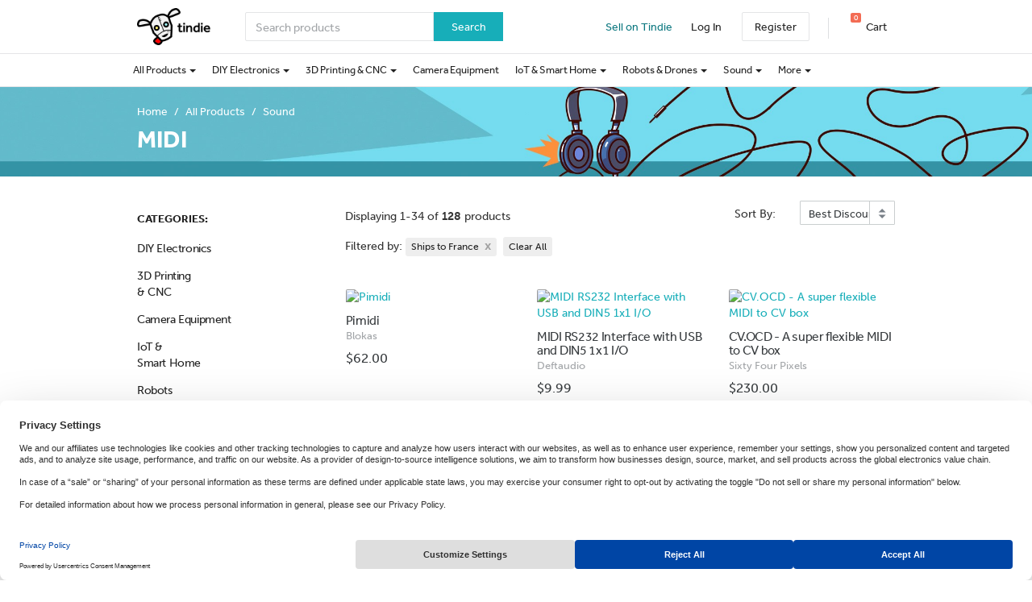

--- FILE ---
content_type: text/html; charset=utf-8
request_url: https://www.tindie.com/browse/midi/?ships_to=FR&sort_by=discount
body_size: 58844
content:

<!DOCTYPE html>
<!--[if lt IE 9 ]> <html lang="en" class="ie-old"> <![endif]-->
<!--[if (gt IE 8)|!(IE)]><!-->
<html lang="en">
<!--<![endif]-->

<head>
    <meta http-equiv="X-UA-Compatible" content="IE=Edge">
    <meta name="theme-color" content="#17aeb9">
    <link rel="manifest" href="/manifest.json">

    <!-- Meta -->
    <meta http-equiv="Content-type" content="text/html; charset=utf-8" /><script type="text/javascript">(window.NREUM||(NREUM={})).init={privacy:{cookies_enabled:false},ajax:{deny_list:["bam.nr-data.net"]},feature_flags:["soft_nav"]};(window.NREUM||(NREUM={})).loader_config={xpid:"VgYHV1BaGwIFVFhSDwkAUA==",licenseKey:"42e52d24f0",applicationID:"150908876",browserID:"150908963"};;/*! For license information please see nr-loader-full-1.308.0.min.js.LICENSE.txt */
(()=>{var e,t,r={384:(e,t,r)=>{"use strict";r.d(t,{NT:()=>a,US:()=>u,Zm:()=>o,bQ:()=>d,dV:()=>c,pV:()=>l});var n=r(6154),i=r(1863),s=r(1910);const a={beacon:"bam.nr-data.net",errorBeacon:"bam.nr-data.net"};function o(){return n.gm.NREUM||(n.gm.NREUM={}),void 0===n.gm.newrelic&&(n.gm.newrelic=n.gm.NREUM),n.gm.NREUM}function c(){let e=o();return e.o||(e.o={ST:n.gm.setTimeout,SI:n.gm.setImmediate||n.gm.setInterval,CT:n.gm.clearTimeout,XHR:n.gm.XMLHttpRequest,REQ:n.gm.Request,EV:n.gm.Event,PR:n.gm.Promise,MO:n.gm.MutationObserver,FETCH:n.gm.fetch,WS:n.gm.WebSocket},(0,s.i)(...Object.values(e.o))),e}function d(e,t){let r=o();r.initializedAgents??={},t.initializedAt={ms:(0,i.t)(),date:new Date},r.initializedAgents[e]=t}function u(e,t){o()[e]=t}function l(){return function(){let e=o();const t=e.info||{};e.info={beacon:a.beacon,errorBeacon:a.errorBeacon,...t}}(),function(){let e=o();const t=e.init||{};e.init={...t}}(),c(),function(){let e=o();const t=e.loader_config||{};e.loader_config={...t}}(),o()}},782:(e,t,r)=>{"use strict";r.d(t,{T:()=>n});const n=r(860).K7.pageViewTiming},860:(e,t,r)=>{"use strict";r.d(t,{$J:()=>u,K7:()=>c,P3:()=>d,XX:()=>i,Yy:()=>o,df:()=>s,qY:()=>n,v4:()=>a});const n="events",i="jserrors",s="browser/blobs",a="rum",o="browser/logs",c={ajax:"ajax",genericEvents:"generic_events",jserrors:i,logging:"logging",metrics:"metrics",pageAction:"page_action",pageViewEvent:"page_view_event",pageViewTiming:"page_view_timing",sessionReplay:"session_replay",sessionTrace:"session_trace",softNav:"soft_navigations",spa:"spa"},d={[c.pageViewEvent]:1,[c.pageViewTiming]:2,[c.metrics]:3,[c.jserrors]:4,[c.spa]:5,[c.ajax]:6,[c.sessionTrace]:7,[c.softNav]:8,[c.sessionReplay]:9,[c.logging]:10,[c.genericEvents]:11},u={[c.pageViewEvent]:a,[c.pageViewTiming]:n,[c.ajax]:n,[c.spa]:n,[c.softNav]:n,[c.metrics]:i,[c.jserrors]:i,[c.sessionTrace]:s,[c.sessionReplay]:s,[c.logging]:o,[c.genericEvents]:"ins"}},944:(e,t,r)=>{"use strict";r.d(t,{R:()=>i});var n=r(3241);function i(e,t){"function"==typeof console.debug&&(console.debug("New Relic Warning: https://github.com/newrelic/newrelic-browser-agent/blob/main/docs/warning-codes.md#".concat(e),t),(0,n.W)({agentIdentifier:null,drained:null,type:"data",name:"warn",feature:"warn",data:{code:e,secondary:t}}))}},993:(e,t,r)=>{"use strict";r.d(t,{A$:()=>s,ET:()=>a,TZ:()=>o,p_:()=>i});var n=r(860);const i={ERROR:"ERROR",WARN:"WARN",INFO:"INFO",DEBUG:"DEBUG",TRACE:"TRACE"},s={OFF:0,ERROR:1,WARN:2,INFO:3,DEBUG:4,TRACE:5},a="log",o=n.K7.logging},1541:(e,t,r)=>{"use strict";r.d(t,{U:()=>i,f:()=>n});const n={MFE:"MFE",BA:"BA"};function i(e,t){if(2!==t?.harvestEndpointVersion)return{};const r=t.agentRef.runtime.appMetadata.agents[0].entityGuid;return e?{"source.id":e.id,"source.name":e.name,"source.type":e.type,"parent.id":e.parent?.id||r,"parent.type":e.parent?.type||n.BA}:{"entity.guid":r,appId:t.agentRef.info.applicationID}}},1687:(e,t,r)=>{"use strict";r.d(t,{Ak:()=>d,Ze:()=>h,x3:()=>u});var n=r(3241),i=r(7836),s=r(3606),a=r(860),o=r(2646);const c={};function d(e,t){const r={staged:!1,priority:a.P3[t]||0};l(e),c[e].get(t)||c[e].set(t,r)}function u(e,t){e&&c[e]&&(c[e].get(t)&&c[e].delete(t),p(e,t,!1),c[e].size&&f(e))}function l(e){if(!e)throw new Error("agentIdentifier required");c[e]||(c[e]=new Map)}function h(e="",t="feature",r=!1){if(l(e),!e||!c[e].get(t)||r)return p(e,t);c[e].get(t).staged=!0,f(e)}function f(e){const t=Array.from(c[e]);t.every(([e,t])=>t.staged)&&(t.sort((e,t)=>e[1].priority-t[1].priority),t.forEach(([t])=>{c[e].delete(t),p(e,t)}))}function p(e,t,r=!0){const a=e?i.ee.get(e):i.ee,c=s.i.handlers;if(!a.aborted&&a.backlog&&c){if((0,n.W)({agentIdentifier:e,type:"lifecycle",name:"drain",feature:t}),r){const e=a.backlog[t],r=c[t];if(r){for(let t=0;e&&t<e.length;++t)g(e[t],r);Object.entries(r).forEach(([e,t])=>{Object.values(t||{}).forEach(t=>{t[0]?.on&&t[0]?.context()instanceof o.y&&t[0].on(e,t[1])})})}}a.isolatedBacklog||delete c[t],a.backlog[t]=null,a.emit("drain-"+t,[])}}function g(e,t){var r=e[1];Object.values(t[r]||{}).forEach(t=>{var r=e[0];if(t[0]===r){var n=t[1],i=e[3],s=e[2];n.apply(i,s)}})}},1738:(e,t,r)=>{"use strict";r.d(t,{U:()=>f,Y:()=>h});var n=r(3241),i=r(9908),s=r(1863),a=r(944),o=r(5701),c=r(3969),d=r(8362),u=r(860),l=r(4261);function h(e,t,r,s){const h=s||r;!h||h[e]&&h[e]!==d.d.prototype[e]||(h[e]=function(){(0,i.p)(c.xV,["API/"+e+"/called"],void 0,u.K7.metrics,r.ee),(0,n.W)({agentIdentifier:r.agentIdentifier,drained:!!o.B?.[r.agentIdentifier],type:"data",name:"api",feature:l.Pl+e,data:{}});try{return t.apply(this,arguments)}catch(e){(0,a.R)(23,e)}})}function f(e,t,r,n,a){const o=e.info;null===r?delete o.jsAttributes[t]:o.jsAttributes[t]=r,(a||null===r)&&(0,i.p)(l.Pl+n,[(0,s.t)(),t,r],void 0,"session",e.ee)}},1741:(e,t,r)=>{"use strict";r.d(t,{W:()=>s});var n=r(944),i=r(4261);class s{#e(e,...t){if(this[e]!==s.prototype[e])return this[e](...t);(0,n.R)(35,e)}addPageAction(e,t){return this.#e(i.hG,e,t)}register(e){return this.#e(i.eY,e)}recordCustomEvent(e,t){return this.#e(i.fF,e,t)}setPageViewName(e,t){return this.#e(i.Fw,e,t)}setCustomAttribute(e,t,r){return this.#e(i.cD,e,t,r)}noticeError(e,t){return this.#e(i.o5,e,t)}setUserId(e,t=!1){return this.#e(i.Dl,e,t)}setApplicationVersion(e){return this.#e(i.nb,e)}setErrorHandler(e){return this.#e(i.bt,e)}addRelease(e,t){return this.#e(i.k6,e,t)}log(e,t){return this.#e(i.$9,e,t)}start(){return this.#e(i.d3)}finished(e){return this.#e(i.BL,e)}recordReplay(){return this.#e(i.CH)}pauseReplay(){return this.#e(i.Tb)}addToTrace(e){return this.#e(i.U2,e)}setCurrentRouteName(e){return this.#e(i.PA,e)}interaction(e){return this.#e(i.dT,e)}wrapLogger(e,t,r){return this.#e(i.Wb,e,t,r)}measure(e,t){return this.#e(i.V1,e,t)}consent(e){return this.#e(i.Pv,e)}}},1863:(e,t,r)=>{"use strict";function n(){return Math.floor(performance.now())}r.d(t,{t:()=>n})},1910:(e,t,r)=>{"use strict";r.d(t,{i:()=>s});var n=r(944);const i=new Map;function s(...e){return e.every(e=>{if(i.has(e))return i.get(e);const t="function"==typeof e?e.toString():"",r=t.includes("[native code]"),s=t.includes("nrWrapper");return r||s||(0,n.R)(64,e?.name||t),i.set(e,r),r})}},2555:(e,t,r)=>{"use strict";r.d(t,{D:()=>o,f:()=>a});var n=r(384),i=r(8122);const s={beacon:n.NT.beacon,errorBeacon:n.NT.errorBeacon,licenseKey:void 0,applicationID:void 0,sa:void 0,queueTime:void 0,applicationTime:void 0,ttGuid:void 0,user:void 0,account:void 0,product:void 0,extra:void 0,jsAttributes:{},userAttributes:void 0,atts:void 0,transactionName:void 0,tNamePlain:void 0};function a(e){try{return!!e.licenseKey&&!!e.errorBeacon&&!!e.applicationID}catch(e){return!1}}const o=e=>(0,i.a)(e,s)},2614:(e,t,r)=>{"use strict";r.d(t,{BB:()=>a,H3:()=>n,g:()=>d,iL:()=>c,tS:()=>o,uh:()=>i,wk:()=>s});const n="NRBA",i="SESSION",s=144e5,a=18e5,o={STARTED:"session-started",PAUSE:"session-pause",RESET:"session-reset",RESUME:"session-resume",UPDATE:"session-update"},c={SAME_TAB:"same-tab",CROSS_TAB:"cross-tab"},d={OFF:0,FULL:1,ERROR:2}},2646:(e,t,r)=>{"use strict";r.d(t,{y:()=>n});class n{constructor(e){this.contextId=e}}},2843:(e,t,r)=>{"use strict";r.d(t,{G:()=>s,u:()=>i});var n=r(3878);function i(e,t=!1,r,i){(0,n.DD)("visibilitychange",function(){if(t)return void("hidden"===document.visibilityState&&e());e(document.visibilityState)},r,i)}function s(e,t,r){(0,n.sp)("pagehide",e,t,r)}},3241:(e,t,r)=>{"use strict";r.d(t,{W:()=>s});var n=r(6154);const i="newrelic";function s(e={}){try{n.gm.dispatchEvent(new CustomEvent(i,{detail:e}))}catch(e){}}},3304:(e,t,r)=>{"use strict";r.d(t,{A:()=>s});var n=r(7836);const i=()=>{const e=new WeakSet;return(t,r)=>{if("object"==typeof r&&null!==r){if(e.has(r))return;e.add(r)}return r}};function s(e){try{return JSON.stringify(e,i())??""}catch(e){try{n.ee.emit("internal-error",[e])}catch(e){}return""}}},3333:(e,t,r)=>{"use strict";r.d(t,{$v:()=>u,TZ:()=>n,Xh:()=>c,Zp:()=>i,kd:()=>d,mq:()=>o,nf:()=>a,qN:()=>s});const n=r(860).K7.genericEvents,i=["auxclick","click","copy","keydown","paste","scrollend"],s=["focus","blur"],a=4,o=1e3,c=2e3,d=["PageAction","UserAction","BrowserPerformance"],u={RESOURCES:"experimental.resources",REGISTER:"register"}},3434:(e,t,r)=>{"use strict";r.d(t,{Jt:()=>s,YM:()=>d});var n=r(7836),i=r(5607);const s="nr@original:".concat(i.W),a=50;var o=Object.prototype.hasOwnProperty,c=!1;function d(e,t){return e||(e=n.ee),r.inPlace=function(e,t,n,i,s){n||(n="");const a="-"===n.charAt(0);for(let o=0;o<t.length;o++){const c=t[o],d=e[c];l(d)||(e[c]=r(d,a?c+n:n,i,c,s))}},r.flag=s,r;function r(t,r,n,c,d){return l(t)?t:(r||(r=""),nrWrapper[s]=t,function(e,t,r){if(Object.defineProperty&&Object.keys)try{return Object.keys(e).forEach(function(r){Object.defineProperty(t,r,{get:function(){return e[r]},set:function(t){return e[r]=t,t}})}),t}catch(e){u([e],r)}for(var n in e)o.call(e,n)&&(t[n]=e[n])}(t,nrWrapper,e),nrWrapper);function nrWrapper(){var s,o,l,h;let f;try{o=this,s=[...arguments],l="function"==typeof n?n(s,o):n||{}}catch(t){u([t,"",[s,o,c],l],e)}i(r+"start",[s,o,c],l,d);const p=performance.now();let g;try{return h=t.apply(o,s),g=performance.now(),h}catch(e){throw g=performance.now(),i(r+"err",[s,o,e],l,d),f=e,f}finally{const e=g-p,t={start:p,end:g,duration:e,isLongTask:e>=a,methodName:c,thrownError:f};t.isLongTask&&i("long-task",[t,o],l,d),i(r+"end",[s,o,h],l,d)}}}function i(r,n,i,s){if(!c||t){var a=c;c=!0;try{e.emit(r,n,i,t,s)}catch(t){u([t,r,n,i],e)}c=a}}}function u(e,t){t||(t=n.ee);try{t.emit("internal-error",e)}catch(e){}}function l(e){return!(e&&"function"==typeof e&&e.apply&&!e[s])}},3606:(e,t,r)=>{"use strict";r.d(t,{i:()=>s});var n=r(9908);s.on=a;var i=s.handlers={};function s(e,t,r,s){a(s||n.d,i,e,t,r)}function a(e,t,r,i,s){s||(s="feature"),e||(e=n.d);var a=t[s]=t[s]||{};(a[r]=a[r]||[]).push([e,i])}},3738:(e,t,r)=>{"use strict";r.d(t,{He:()=>i,Kp:()=>o,Lc:()=>d,Rz:()=>u,TZ:()=>n,bD:()=>s,d3:()=>a,jx:()=>l,sl:()=>h,uP:()=>c});const n=r(860).K7.sessionTrace,i="bstResource",s="resource",a="-start",o="-end",c="fn"+a,d="fn"+o,u="pushState",l=1e3,h=3e4},3785:(e,t,r)=>{"use strict";r.d(t,{R:()=>c,b:()=>d});var n=r(9908),i=r(1863),s=r(860),a=r(3969),o=r(993);function c(e,t,r={},c=o.p_.INFO,d=!0,u,l=(0,i.t)()){(0,n.p)(a.xV,["API/logging/".concat(c.toLowerCase(),"/called")],void 0,s.K7.metrics,e),(0,n.p)(o.ET,[l,t,r,c,d,u],void 0,s.K7.logging,e)}function d(e){return"string"==typeof e&&Object.values(o.p_).some(t=>t===e.toUpperCase().trim())}},3878:(e,t,r)=>{"use strict";function n(e,t){return{capture:e,passive:!1,signal:t}}function i(e,t,r=!1,i){window.addEventListener(e,t,n(r,i))}function s(e,t,r=!1,i){document.addEventListener(e,t,n(r,i))}r.d(t,{DD:()=>s,jT:()=>n,sp:()=>i})},3969:(e,t,r)=>{"use strict";r.d(t,{TZ:()=>n,XG:()=>o,rs:()=>i,xV:()=>a,z_:()=>s});const n=r(860).K7.metrics,i="sm",s="cm",a="storeSupportabilityMetrics",o="storeEventMetrics"},4234:(e,t,r)=>{"use strict";r.d(t,{W:()=>s});var n=r(7836),i=r(1687);class s{constructor(e,t){this.agentIdentifier=e,this.ee=n.ee.get(e),this.featureName=t,this.blocked=!1}deregisterDrain(){(0,i.x3)(this.agentIdentifier,this.featureName)}}},4261:(e,t,r)=>{"use strict";r.d(t,{$9:()=>d,BL:()=>o,CH:()=>f,Dl:()=>w,Fw:()=>y,PA:()=>m,Pl:()=>n,Pv:()=>T,Tb:()=>l,U2:()=>s,V1:()=>E,Wb:()=>x,bt:()=>b,cD:()=>v,d3:()=>R,dT:()=>c,eY:()=>p,fF:()=>h,hG:()=>i,k6:()=>a,nb:()=>g,o5:()=>u});const n="api-",i="addPageAction",s="addToTrace",a="addRelease",o="finished",c="interaction",d="log",u="noticeError",l="pauseReplay",h="recordCustomEvent",f="recordReplay",p="register",g="setApplicationVersion",m="setCurrentRouteName",v="setCustomAttribute",b="setErrorHandler",y="setPageViewName",w="setUserId",R="start",x="wrapLogger",E="measure",T="consent"},5205:(e,t,r)=>{"use strict";r.d(t,{j:()=>S});var n=r(384),i=r(1741);var s=r(2555),a=r(3333);const o=e=>{if(!e||"string"!=typeof e)return!1;try{document.createDocumentFragment().querySelector(e)}catch{return!1}return!0};var c=r(2614),d=r(944),u=r(8122);const l="[data-nr-mask]",h=e=>(0,u.a)(e,(()=>{const e={feature_flags:[],experimental:{allow_registered_children:!1,resources:!1},mask_selector:"*",block_selector:"[data-nr-block]",mask_input_options:{color:!1,date:!1,"datetime-local":!1,email:!1,month:!1,number:!1,range:!1,search:!1,tel:!1,text:!1,time:!1,url:!1,week:!1,textarea:!1,select:!1,password:!0}};return{ajax:{deny_list:void 0,block_internal:!0,enabled:!0,autoStart:!0},api:{get allow_registered_children(){return e.feature_flags.includes(a.$v.REGISTER)||e.experimental.allow_registered_children},set allow_registered_children(t){e.experimental.allow_registered_children=t},duplicate_registered_data:!1},browser_consent_mode:{enabled:!1},distributed_tracing:{enabled:void 0,exclude_newrelic_header:void 0,cors_use_newrelic_header:void 0,cors_use_tracecontext_headers:void 0,allowed_origins:void 0},get feature_flags(){return e.feature_flags},set feature_flags(t){e.feature_flags=t},generic_events:{enabled:!0,autoStart:!0},harvest:{interval:30},jserrors:{enabled:!0,autoStart:!0},logging:{enabled:!0,autoStart:!0},metrics:{enabled:!0,autoStart:!0},obfuscate:void 0,page_action:{enabled:!0},page_view_event:{enabled:!0,autoStart:!0},page_view_timing:{enabled:!0,autoStart:!0},performance:{capture_marks:!1,capture_measures:!1,capture_detail:!0,resources:{get enabled(){return e.feature_flags.includes(a.$v.RESOURCES)||e.experimental.resources},set enabled(t){e.experimental.resources=t},asset_types:[],first_party_domains:[],ignore_newrelic:!0}},privacy:{cookies_enabled:!0},proxy:{assets:void 0,beacon:void 0},session:{expiresMs:c.wk,inactiveMs:c.BB},session_replay:{autoStart:!0,enabled:!1,preload:!1,sampling_rate:10,error_sampling_rate:100,collect_fonts:!1,inline_images:!1,fix_stylesheets:!0,mask_all_inputs:!0,get mask_text_selector(){return e.mask_selector},set mask_text_selector(t){o(t)?e.mask_selector="".concat(t,",").concat(l):""===t||null===t?e.mask_selector=l:(0,d.R)(5,t)},get block_class(){return"nr-block"},get ignore_class(){return"nr-ignore"},get mask_text_class(){return"nr-mask"},get block_selector(){return e.block_selector},set block_selector(t){o(t)?e.block_selector+=",".concat(t):""!==t&&(0,d.R)(6,t)},get mask_input_options(){return e.mask_input_options},set mask_input_options(t){t&&"object"==typeof t?e.mask_input_options={...t,password:!0}:(0,d.R)(7,t)}},session_trace:{enabled:!0,autoStart:!0},soft_navigations:{enabled:!0,autoStart:!0},spa:{enabled:!0,autoStart:!0},ssl:void 0,user_actions:{enabled:!0,elementAttributes:["id","className","tagName","type"]}}})());var f=r(6154),p=r(9324);let g=0;const m={buildEnv:p.F3,distMethod:p.Xs,version:p.xv,originTime:f.WN},v={consented:!1},b={appMetadata:{},get consented(){return this.session?.state?.consent||v.consented},set consented(e){v.consented=e},customTransaction:void 0,denyList:void 0,disabled:!1,harvester:void 0,isolatedBacklog:!1,isRecording:!1,loaderType:void 0,maxBytes:3e4,obfuscator:void 0,onerror:void 0,ptid:void 0,releaseIds:{},session:void 0,timeKeeper:void 0,registeredEntities:[],jsAttributesMetadata:{bytes:0},get harvestCount(){return++g}},y=e=>{const t=(0,u.a)(e,b),r=Object.keys(m).reduce((e,t)=>(e[t]={value:m[t],writable:!1,configurable:!0,enumerable:!0},e),{});return Object.defineProperties(t,r)};var w=r(5701);const R=e=>{const t=e.startsWith("http");e+="/",r.p=t?e:"https://"+e};var x=r(7836),E=r(3241);const T={accountID:void 0,trustKey:void 0,agentID:void 0,licenseKey:void 0,applicationID:void 0,xpid:void 0},A=e=>(0,u.a)(e,T),_=new Set;function S(e,t={},r,a){let{init:o,info:c,loader_config:d,runtime:u={},exposed:l=!0}=t;if(!c){const e=(0,n.pV)();o=e.init,c=e.info,d=e.loader_config}e.init=h(o||{}),e.loader_config=A(d||{}),c.jsAttributes??={},f.bv&&(c.jsAttributes.isWorker=!0),e.info=(0,s.D)(c);const p=e.init,g=[c.beacon,c.errorBeacon];_.has(e.agentIdentifier)||(p.proxy.assets&&(R(p.proxy.assets),g.push(p.proxy.assets)),p.proxy.beacon&&g.push(p.proxy.beacon),e.beacons=[...g],function(e){const t=(0,n.pV)();Object.getOwnPropertyNames(i.W.prototype).forEach(r=>{const n=i.W.prototype[r];if("function"!=typeof n||"constructor"===n)return;let s=t[r];e[r]&&!1!==e.exposed&&"micro-agent"!==e.runtime?.loaderType&&(t[r]=(...t)=>{const n=e[r](...t);return s?s(...t):n})})}(e),(0,n.US)("activatedFeatures",w.B)),u.denyList=[...p.ajax.deny_list||[],...p.ajax.block_internal?g:[]],u.ptid=e.agentIdentifier,u.loaderType=r,e.runtime=y(u),_.has(e.agentIdentifier)||(e.ee=x.ee.get(e.agentIdentifier),e.exposed=l,(0,E.W)({agentIdentifier:e.agentIdentifier,drained:!!w.B?.[e.agentIdentifier],type:"lifecycle",name:"initialize",feature:void 0,data:e.config})),_.add(e.agentIdentifier)}},5270:(e,t,r)=>{"use strict";r.d(t,{Aw:()=>a,SR:()=>s,rF:()=>o});var n=r(384),i=r(7767);function s(e){return!!(0,n.dV)().o.MO&&(0,i.V)(e)&&!0===e?.session_trace.enabled}function a(e){return!0===e?.session_replay.preload&&s(e)}function o(e,t){try{if("string"==typeof t?.type){if("password"===t.type.toLowerCase())return"*".repeat(e?.length||0);if(void 0!==t?.dataset?.nrUnmask||t?.classList?.contains("nr-unmask"))return e}}catch(e){}return"string"==typeof e?e.replace(/[\S]/g,"*"):"*".repeat(e?.length||0)}},5289:(e,t,r)=>{"use strict";r.d(t,{GG:()=>a,Qr:()=>c,sB:()=>o});var n=r(3878),i=r(6389);function s(){return"undefined"==typeof document||"complete"===document.readyState}function a(e,t){if(s())return e();const r=(0,i.J)(e),a=setInterval(()=>{s()&&(clearInterval(a),r())},500);(0,n.sp)("load",r,t)}function o(e){if(s())return e();(0,n.DD)("DOMContentLoaded",e)}function c(e){if(s())return e();(0,n.sp)("popstate",e)}},5607:(e,t,r)=>{"use strict";r.d(t,{W:()=>n});const n=(0,r(9566).bz)()},5701:(e,t,r)=>{"use strict";r.d(t,{B:()=>s,t:()=>a});var n=r(3241);const i=new Set,s={};function a(e,t){const r=t.agentIdentifier;s[r]??={},e&&"object"==typeof e&&(i.has(r)||(t.ee.emit("rumresp",[e]),s[r]=e,i.add(r),(0,n.W)({agentIdentifier:r,loaded:!0,drained:!0,type:"lifecycle",name:"load",feature:void 0,data:e})))}},6154:(e,t,r)=>{"use strict";r.d(t,{OF:()=>d,RI:()=>i,WN:()=>h,bv:()=>s,eN:()=>f,gm:()=>a,lR:()=>l,m:()=>c,mw:()=>o,sb:()=>u});var n=r(1863);const i="undefined"!=typeof window&&!!window.document,s="undefined"!=typeof WorkerGlobalScope&&("undefined"!=typeof self&&self instanceof WorkerGlobalScope&&self.navigator instanceof WorkerNavigator||"undefined"!=typeof globalThis&&globalThis instanceof WorkerGlobalScope&&globalThis.navigator instanceof WorkerNavigator),a=i?window:"undefined"!=typeof WorkerGlobalScope&&("undefined"!=typeof self&&self instanceof WorkerGlobalScope&&self||"undefined"!=typeof globalThis&&globalThis instanceof WorkerGlobalScope&&globalThis),o=Boolean("hidden"===a?.document?.visibilityState),c=""+a?.location,d=/iPad|iPhone|iPod/.test(a.navigator?.userAgent),u=d&&"undefined"==typeof SharedWorker,l=(()=>{const e=a.navigator?.userAgent?.match(/Firefox[/\s](\d+\.\d+)/);return Array.isArray(e)&&e.length>=2?+e[1]:0})(),h=Date.now()-(0,n.t)(),f=()=>"undefined"!=typeof PerformanceNavigationTiming&&a?.performance?.getEntriesByType("navigation")?.[0]?.responseStart},6344:(e,t,r)=>{"use strict";r.d(t,{BB:()=>u,Qb:()=>l,TZ:()=>i,Ug:()=>a,Vh:()=>s,_s:()=>o,bc:()=>d,yP:()=>c});var n=r(2614);const i=r(860).K7.sessionReplay,s="errorDuringReplay",a=.12,o={DomContentLoaded:0,Load:1,FullSnapshot:2,IncrementalSnapshot:3,Meta:4,Custom:5},c={[n.g.ERROR]:15e3,[n.g.FULL]:3e5,[n.g.OFF]:0},d={RESET:{message:"Session was reset",sm:"Reset"},IMPORT:{message:"Recorder failed to import",sm:"Import"},TOO_MANY:{message:"429: Too Many Requests",sm:"Too-Many"},TOO_BIG:{message:"Payload was too large",sm:"Too-Big"},CROSS_TAB:{message:"Session Entity was set to OFF on another tab",sm:"Cross-Tab"},ENTITLEMENTS:{message:"Session Replay is not allowed and will not be started",sm:"Entitlement"}},u=5e3,l={API:"api",RESUME:"resume",SWITCH_TO_FULL:"switchToFull",INITIALIZE:"initialize",PRELOAD:"preload"}},6389:(e,t,r)=>{"use strict";function n(e,t=500,r={}){const n=r?.leading||!1;let i;return(...r)=>{n&&void 0===i&&(e.apply(this,r),i=setTimeout(()=>{i=clearTimeout(i)},t)),n||(clearTimeout(i),i=setTimeout(()=>{e.apply(this,r)},t))}}function i(e){let t=!1;return(...r)=>{t||(t=!0,e.apply(this,r))}}r.d(t,{J:()=>i,s:()=>n})},6630:(e,t,r)=>{"use strict";r.d(t,{T:()=>n});const n=r(860).K7.pageViewEvent},6774:(e,t,r)=>{"use strict";r.d(t,{T:()=>n});const n=r(860).K7.jserrors},7295:(e,t,r)=>{"use strict";r.d(t,{Xv:()=>a,gX:()=>i,iW:()=>s});var n=[];function i(e){if(!e||s(e))return!1;if(0===n.length)return!0;if("*"===n[0].hostname)return!1;for(var t=0;t<n.length;t++){var r=n[t];if(r.hostname.test(e.hostname)&&r.pathname.test(e.pathname))return!1}return!0}function s(e){return void 0===e.hostname}function a(e){if(n=[],e&&e.length)for(var t=0;t<e.length;t++){let r=e[t];if(!r)continue;if("*"===r)return void(n=[{hostname:"*"}]);0===r.indexOf("http://")?r=r.substring(7):0===r.indexOf("https://")&&(r=r.substring(8));const i=r.indexOf("/");let s,a;i>0?(s=r.substring(0,i),a=r.substring(i)):(s=r,a="*");let[c]=s.split(":");n.push({hostname:o(c),pathname:o(a,!0)})}}function o(e,t=!1){const r=e.replace(/[.+?^${}()|[\]\\]/g,e=>"\\"+e).replace(/\*/g,".*?");return new RegExp((t?"^":"")+r+"$")}},7485:(e,t,r)=>{"use strict";r.d(t,{D:()=>i});var n=r(6154);function i(e){if(0===(e||"").indexOf("data:"))return{protocol:"data"};try{const t=new URL(e,location.href),r={port:t.port,hostname:t.hostname,pathname:t.pathname,search:t.search,protocol:t.protocol.slice(0,t.protocol.indexOf(":")),sameOrigin:t.protocol===n.gm?.location?.protocol&&t.host===n.gm?.location?.host};return r.port&&""!==r.port||("http:"===t.protocol&&(r.port="80"),"https:"===t.protocol&&(r.port="443")),r.pathname&&""!==r.pathname?r.pathname.startsWith("/")||(r.pathname="/".concat(r.pathname)):r.pathname="/",r}catch(e){return{}}}},7699:(e,t,r)=>{"use strict";r.d(t,{It:()=>s,KC:()=>o,No:()=>i,qh:()=>a});var n=r(860);const i=16e3,s=1e6,a="SESSION_ERROR",o={[n.K7.logging]:!0,[n.K7.genericEvents]:!1,[n.K7.jserrors]:!1,[n.K7.ajax]:!1}},7767:(e,t,r)=>{"use strict";r.d(t,{V:()=>i});var n=r(6154);const i=e=>n.RI&&!0===e?.privacy.cookies_enabled},7836:(e,t,r)=>{"use strict";r.d(t,{P:()=>o,ee:()=>c});var n=r(384),i=r(8990),s=r(2646),a=r(5607);const o="nr@context:".concat(a.W),c=function e(t,r){var n={},a={},u={},l=!1;try{l=16===r.length&&d.initializedAgents?.[r]?.runtime.isolatedBacklog}catch(e){}var h={on:p,addEventListener:p,removeEventListener:function(e,t){var r=n[e];if(!r)return;for(var i=0;i<r.length;i++)r[i]===t&&r.splice(i,1)},emit:function(e,r,n,i,s){!1!==s&&(s=!0);if(c.aborted&&!i)return;t&&s&&t.emit(e,r,n);var o=f(n);g(e).forEach(e=>{e.apply(o,r)});var d=v()[a[e]];d&&d.push([h,e,r,o]);return o},get:m,listeners:g,context:f,buffer:function(e,t){const r=v();if(t=t||"feature",h.aborted)return;Object.entries(e||{}).forEach(([e,n])=>{a[n]=t,t in r||(r[t]=[])})},abort:function(){h._aborted=!0,Object.keys(h.backlog).forEach(e=>{delete h.backlog[e]})},isBuffering:function(e){return!!v()[a[e]]},debugId:r,backlog:l?{}:t&&"object"==typeof t.backlog?t.backlog:{},isolatedBacklog:l};return Object.defineProperty(h,"aborted",{get:()=>{let e=h._aborted||!1;return e||(t&&(e=t.aborted),e)}}),h;function f(e){return e&&e instanceof s.y?e:e?(0,i.I)(e,o,()=>new s.y(o)):new s.y(o)}function p(e,t){n[e]=g(e).concat(t)}function g(e){return n[e]||[]}function m(t){return u[t]=u[t]||e(h,t)}function v(){return h.backlog}}(void 0,"globalEE"),d=(0,n.Zm)();d.ee||(d.ee=c)},8122:(e,t,r)=>{"use strict";r.d(t,{a:()=>i});var n=r(944);function i(e,t){try{if(!e||"object"!=typeof e)return(0,n.R)(3);if(!t||"object"!=typeof t)return(0,n.R)(4);const r=Object.create(Object.getPrototypeOf(t),Object.getOwnPropertyDescriptors(t)),s=0===Object.keys(r).length?e:r;for(let a in s)if(void 0!==e[a])try{if(null===e[a]){r[a]=null;continue}Array.isArray(e[a])&&Array.isArray(t[a])?r[a]=Array.from(new Set([...e[a],...t[a]])):"object"==typeof e[a]&&"object"==typeof t[a]?r[a]=i(e[a],t[a]):r[a]=e[a]}catch(e){r[a]||(0,n.R)(1,e)}return r}catch(e){(0,n.R)(2,e)}}},8139:(e,t,r)=>{"use strict";r.d(t,{u:()=>h});var n=r(7836),i=r(3434),s=r(8990),a=r(6154);const o={},c=a.gm.XMLHttpRequest,d="addEventListener",u="removeEventListener",l="nr@wrapped:".concat(n.P);function h(e){var t=function(e){return(e||n.ee).get("events")}(e);if(o[t.debugId]++)return t;o[t.debugId]=1;var r=(0,i.YM)(t,!0);function h(e){r.inPlace(e,[d,u],"-",p)}function p(e,t){return e[1]}return"getPrototypeOf"in Object&&(a.RI&&f(document,h),c&&f(c.prototype,h),f(a.gm,h)),t.on(d+"-start",function(e,t){var n=e[1];if(null!==n&&("function"==typeof n||"object"==typeof n)&&"newrelic"!==e[0]){var i=(0,s.I)(n,l,function(){var e={object:function(){if("function"!=typeof n.handleEvent)return;return n.handleEvent.apply(n,arguments)},function:n}[typeof n];return e?r(e,"fn-",null,e.name||"anonymous"):n});this.wrapped=e[1]=i}}),t.on(u+"-start",function(e){e[1]=this.wrapped||e[1]}),t}function f(e,t,...r){let n=e;for(;"object"==typeof n&&!Object.prototype.hasOwnProperty.call(n,d);)n=Object.getPrototypeOf(n);n&&t(n,...r)}},8362:(e,t,r)=>{"use strict";r.d(t,{d:()=>s});var n=r(9566),i=r(1741);class s extends i.W{agentIdentifier=(0,n.LA)(16)}},8374:(e,t,r)=>{r.nc=(()=>{try{return document?.currentScript?.nonce}catch(e){}return""})()},8990:(e,t,r)=>{"use strict";r.d(t,{I:()=>i});var n=Object.prototype.hasOwnProperty;function i(e,t,r){if(n.call(e,t))return e[t];var i=r();if(Object.defineProperty&&Object.keys)try{return Object.defineProperty(e,t,{value:i,writable:!0,enumerable:!1}),i}catch(e){}return e[t]=i,i}},9119:(e,t,r)=>{"use strict";r.d(t,{L:()=>s});var n=/([^?#]*)[^#]*(#[^?]*|$).*/,i=/([^?#]*)().*/;function s(e,t){return e?e.replace(t?n:i,"$1$2"):e}},9300:(e,t,r)=>{"use strict";r.d(t,{T:()=>n});const n=r(860).K7.ajax},9324:(e,t,r)=>{"use strict";r.d(t,{AJ:()=>a,F3:()=>i,Xs:()=>s,Yq:()=>o,xv:()=>n});const n="1.308.0",i="PROD",s="CDN",a="@newrelic/rrweb",o="1.0.1"},9566:(e,t,r)=>{"use strict";r.d(t,{LA:()=>o,ZF:()=>c,bz:()=>a,el:()=>d});var n=r(6154);const i="xxxxxxxx-xxxx-4xxx-yxxx-xxxxxxxxxxxx";function s(e,t){return e?15&e[t]:16*Math.random()|0}function a(){const e=n.gm?.crypto||n.gm?.msCrypto;let t,r=0;return e&&e.getRandomValues&&(t=e.getRandomValues(new Uint8Array(30))),i.split("").map(e=>"x"===e?s(t,r++).toString(16):"y"===e?(3&s()|8).toString(16):e).join("")}function o(e){const t=n.gm?.crypto||n.gm?.msCrypto;let r,i=0;t&&t.getRandomValues&&(r=t.getRandomValues(new Uint8Array(e)));const a=[];for(var o=0;o<e;o++)a.push(s(r,i++).toString(16));return a.join("")}function c(){return o(16)}function d(){return o(32)}},9908:(e,t,r)=>{"use strict";r.d(t,{d:()=>n,p:()=>i});var n=r(7836).ee.get("handle");function i(e,t,r,i,s){s?(s.buffer([e],i),s.emit(e,t,r)):(n.buffer([e],i),n.emit(e,t,r))}}},n={};function i(e){var t=n[e];if(void 0!==t)return t.exports;var s=n[e]={exports:{}};return r[e](s,s.exports,i),s.exports}i.m=r,i.d=(e,t)=>{for(var r in t)i.o(t,r)&&!i.o(e,r)&&Object.defineProperty(e,r,{enumerable:!0,get:t[r]})},i.f={},i.e=e=>Promise.all(Object.keys(i.f).reduce((t,r)=>(i.f[r](e,t),t),[])),i.u=e=>({95:"nr-full-compressor",222:"nr-full-recorder",891:"nr-full"}[e]+"-1.308.0.min.js"),i.o=(e,t)=>Object.prototype.hasOwnProperty.call(e,t),e={},t="NRBA-1.308.0.PROD:",i.l=(r,n,s,a)=>{if(e[r])e[r].push(n);else{var o,c;if(void 0!==s)for(var d=document.getElementsByTagName("script"),u=0;u<d.length;u++){var l=d[u];if(l.getAttribute("src")==r||l.getAttribute("data-webpack")==t+s){o=l;break}}if(!o){c=!0;var h={891:"sha512-fcveNDcpRQS9OweGhN4uJe88Qmg+EVyH6j/wngwL2Le0m7LYyz7q+JDx7KBxsdDF4TaPVsSmHg12T3pHwdLa7w==",222:"sha512-O8ZzdvgB4fRyt7k2Qrr4STpR+tCA2mcQEig6/dP3rRy9uEx1CTKQ6cQ7Src0361y7xS434ua+zIPo265ZpjlEg==",95:"sha512-jDWejat/6/UDex/9XjYoPPmpMPuEvBCSuCg/0tnihjbn5bh9mP3An0NzFV9T5Tc+3kKhaXaZA8UIKPAanD2+Gw=="};(o=document.createElement("script")).charset="utf-8",i.nc&&o.setAttribute("nonce",i.nc),o.setAttribute("data-webpack",t+s),o.src=r,0!==o.src.indexOf(window.location.origin+"/")&&(o.crossOrigin="anonymous"),h[a]&&(o.integrity=h[a])}e[r]=[n];var f=(t,n)=>{o.onerror=o.onload=null,clearTimeout(p);var i=e[r];if(delete e[r],o.parentNode&&o.parentNode.removeChild(o),i&&i.forEach(e=>e(n)),t)return t(n)},p=setTimeout(f.bind(null,void 0,{type:"timeout",target:o}),12e4);o.onerror=f.bind(null,o.onerror),o.onload=f.bind(null,o.onload),c&&document.head.appendChild(o)}},i.r=e=>{"undefined"!=typeof Symbol&&Symbol.toStringTag&&Object.defineProperty(e,Symbol.toStringTag,{value:"Module"}),Object.defineProperty(e,"__esModule",{value:!0})},i.p="https://js-agent.newrelic.com/",(()=>{var e={85:0,959:0};i.f.j=(t,r)=>{var n=i.o(e,t)?e[t]:void 0;if(0!==n)if(n)r.push(n[2]);else{var s=new Promise((r,i)=>n=e[t]=[r,i]);r.push(n[2]=s);var a=i.p+i.u(t),o=new Error;i.l(a,r=>{if(i.o(e,t)&&(0!==(n=e[t])&&(e[t]=void 0),n)){var s=r&&("load"===r.type?"missing":r.type),a=r&&r.target&&r.target.src;o.message="Loading chunk "+t+" failed: ("+s+": "+a+")",o.name="ChunkLoadError",o.type=s,o.request=a,n[1](o)}},"chunk-"+t,t)}};var t=(t,r)=>{var n,s,[a,o,c]=r,d=0;if(a.some(t=>0!==e[t])){for(n in o)i.o(o,n)&&(i.m[n]=o[n]);if(c)c(i)}for(t&&t(r);d<a.length;d++)s=a[d],i.o(e,s)&&e[s]&&e[s][0](),e[s]=0},r=self["webpackChunk:NRBA-1.308.0.PROD"]=self["webpackChunk:NRBA-1.308.0.PROD"]||[];r.forEach(t.bind(null,0)),r.push=t.bind(null,r.push.bind(r))})(),(()=>{"use strict";i(8374);var e=i(8362),t=i(860);const r=Object.values(t.K7);var n=i(5205);var s=i(9908),a=i(1863),o=i(4261),c=i(1738);var d=i(1687),u=i(4234),l=i(5289),h=i(6154),f=i(944),p=i(5270),g=i(7767),m=i(6389),v=i(7699);class b extends u.W{constructor(e,t){super(e.agentIdentifier,t),this.agentRef=e,this.abortHandler=void 0,this.featAggregate=void 0,this.loadedSuccessfully=void 0,this.onAggregateImported=new Promise(e=>{this.loadedSuccessfully=e}),this.deferred=Promise.resolve(),!1===e.init[this.featureName].autoStart?this.deferred=new Promise((t,r)=>{this.ee.on("manual-start-all",(0,m.J)(()=>{(0,d.Ak)(e.agentIdentifier,this.featureName),t()}))}):(0,d.Ak)(e.agentIdentifier,t)}importAggregator(e,t,r={}){if(this.featAggregate)return;const n=async()=>{let n;await this.deferred;try{if((0,g.V)(e.init)){const{setupAgentSession:t}=await i.e(891).then(i.bind(i,8766));n=t(e)}}catch(e){(0,f.R)(20,e),this.ee.emit("internal-error",[e]),(0,s.p)(v.qh,[e],void 0,this.featureName,this.ee)}try{if(!this.#t(this.featureName,n,e.init))return(0,d.Ze)(this.agentIdentifier,this.featureName),void this.loadedSuccessfully(!1);const{Aggregate:i}=await t();this.featAggregate=new i(e,r),e.runtime.harvester.initializedAggregates.push(this.featAggregate),this.loadedSuccessfully(!0)}catch(e){(0,f.R)(34,e),this.abortHandler?.(),(0,d.Ze)(this.agentIdentifier,this.featureName,!0),this.loadedSuccessfully(!1),this.ee&&this.ee.abort()}};h.RI?(0,l.GG)(()=>n(),!0):n()}#t(e,r,n){if(this.blocked)return!1;switch(e){case t.K7.sessionReplay:return(0,p.SR)(n)&&!!r;case t.K7.sessionTrace:return!!r;default:return!0}}}var y=i(6630),w=i(2614),R=i(3241);class x extends b{static featureName=y.T;constructor(e){var t;super(e,y.T),this.setupInspectionEvents(e.agentIdentifier),t=e,(0,c.Y)(o.Fw,function(e,r){"string"==typeof e&&("/"!==e.charAt(0)&&(e="/"+e),t.runtime.customTransaction=(r||"http://custom.transaction")+e,(0,s.p)(o.Pl+o.Fw,[(0,a.t)()],void 0,void 0,t.ee))},t),this.importAggregator(e,()=>i.e(891).then(i.bind(i,3718)))}setupInspectionEvents(e){const t=(t,r)=>{t&&(0,R.W)({agentIdentifier:e,timeStamp:t.timeStamp,loaded:"complete"===t.target.readyState,type:"window",name:r,data:t.target.location+""})};(0,l.sB)(e=>{t(e,"DOMContentLoaded")}),(0,l.GG)(e=>{t(e,"load")}),(0,l.Qr)(e=>{t(e,"navigate")}),this.ee.on(w.tS.UPDATE,(t,r)=>{(0,R.W)({agentIdentifier:e,type:"lifecycle",name:"session",data:r})})}}var E=i(384);class T extends e.d{constructor(e){var t;(super(),h.gm)?(this.features={},(0,E.bQ)(this.agentIdentifier,this),this.desiredFeatures=new Set(e.features||[]),this.desiredFeatures.add(x),(0,n.j)(this,e,e.loaderType||"agent"),t=this,(0,c.Y)(o.cD,function(e,r,n=!1){if("string"==typeof e){if(["string","number","boolean"].includes(typeof r)||null===r)return(0,c.U)(t,e,r,o.cD,n);(0,f.R)(40,typeof r)}else(0,f.R)(39,typeof e)},t),function(e){(0,c.Y)(o.Dl,function(t,r=!1){if("string"!=typeof t&&null!==t)return void(0,f.R)(41,typeof t);const n=e.info.jsAttributes["enduser.id"];r&&null!=n&&n!==t?(0,s.p)(o.Pl+"setUserIdAndResetSession",[t],void 0,"session",e.ee):(0,c.U)(e,"enduser.id",t,o.Dl,!0)},e)}(this),function(e){(0,c.Y)(o.nb,function(t){if("string"==typeof t||null===t)return(0,c.U)(e,"application.version",t,o.nb,!1);(0,f.R)(42,typeof t)},e)}(this),function(e){(0,c.Y)(o.d3,function(){e.ee.emit("manual-start-all")},e)}(this),function(e){(0,c.Y)(o.Pv,function(t=!0){if("boolean"==typeof t){if((0,s.p)(o.Pl+o.Pv,[t],void 0,"session",e.ee),e.runtime.consented=t,t){const t=e.features.page_view_event;t.onAggregateImported.then(e=>{const r=t.featAggregate;e&&!r.sentRum&&r.sendRum()})}}else(0,f.R)(65,typeof t)},e)}(this),this.run()):(0,f.R)(21)}get config(){return{info:this.info,init:this.init,loader_config:this.loader_config,runtime:this.runtime}}get api(){return this}run(){try{const e=function(e){const t={};return r.forEach(r=>{t[r]=!!e[r]?.enabled}),t}(this.init),n=[...this.desiredFeatures];n.sort((e,r)=>t.P3[e.featureName]-t.P3[r.featureName]),n.forEach(r=>{if(!e[r.featureName]&&r.featureName!==t.K7.pageViewEvent)return;if(r.featureName===t.K7.spa)return void(0,f.R)(67);const n=function(e){switch(e){case t.K7.ajax:return[t.K7.jserrors];case t.K7.sessionTrace:return[t.K7.ajax,t.K7.pageViewEvent];case t.K7.sessionReplay:return[t.K7.sessionTrace];case t.K7.pageViewTiming:return[t.K7.pageViewEvent];default:return[]}}(r.featureName).filter(e=>!(e in this.features));n.length>0&&(0,f.R)(36,{targetFeature:r.featureName,missingDependencies:n}),this.features[r.featureName]=new r(this)})}catch(e){(0,f.R)(22,e);for(const e in this.features)this.features[e].abortHandler?.();const t=(0,E.Zm)();delete t.initializedAgents[this.agentIdentifier]?.features,delete this.sharedAggregator;return t.ee.get(this.agentIdentifier).abort(),!1}}}var A=i(2843),_=i(782);class S extends b{static featureName=_.T;constructor(e){super(e,_.T),h.RI&&((0,A.u)(()=>(0,s.p)("docHidden",[(0,a.t)()],void 0,_.T,this.ee),!0),(0,A.G)(()=>(0,s.p)("winPagehide",[(0,a.t)()],void 0,_.T,this.ee)),this.importAggregator(e,()=>i.e(891).then(i.bind(i,9018))))}}var O=i(3969);class I extends b{static featureName=O.TZ;constructor(e){super(e,O.TZ),h.RI&&document.addEventListener("securitypolicyviolation",e=>{(0,s.p)(O.xV,["Generic/CSPViolation/Detected"],void 0,this.featureName,this.ee)}),this.importAggregator(e,()=>i.e(891).then(i.bind(i,6555)))}}var P=i(6774),k=i(3878),N=i(3304);class D{constructor(e,t,r,n,i){this.name="UncaughtError",this.message="string"==typeof e?e:(0,N.A)(e),this.sourceURL=t,this.line=r,this.column=n,this.__newrelic=i}}function j(e){return M(e)?e:new D(void 0!==e?.message?e.message:e,e?.filename||e?.sourceURL,e?.lineno||e?.line,e?.colno||e?.col,e?.__newrelic,e?.cause)}function C(e){const t="Unhandled Promise Rejection: ";if(!e?.reason)return;if(M(e.reason)){try{e.reason.message.startsWith(t)||(e.reason.message=t+e.reason.message)}catch(e){}return j(e.reason)}const r=j(e.reason);return(r.message||"").startsWith(t)||(r.message=t+r.message),r}function L(e){if(e.error instanceof SyntaxError&&!/:\d+$/.test(e.error.stack?.trim())){const t=new D(e.message,e.filename,e.lineno,e.colno,e.error.__newrelic,e.cause);return t.name=SyntaxError.name,t}return M(e.error)?e.error:j(e)}function M(e){return e instanceof Error&&!!e.stack}function B(e,r,n,i,o=(0,a.t)()){"string"==typeof e&&(e=new Error(e)),(0,s.p)("err",[e,o,!1,r,n.runtime.isRecording,void 0,i],void 0,t.K7.jserrors,n.ee),(0,s.p)("uaErr",[],void 0,t.K7.genericEvents,n.ee)}var H=i(1541),K=i(993),W=i(3785);function U(e,{customAttributes:t={},level:r=K.p_.INFO}={},n,i,s=(0,a.t)()){(0,W.R)(n.ee,e,t,r,!1,i,s)}function F(e,r,n,i,c=(0,a.t)()){(0,s.p)(o.Pl+o.hG,[c,e,r,i],void 0,t.K7.genericEvents,n.ee)}function V(e,r,n,i,c=(0,a.t)()){const{start:d,end:u,customAttributes:l}=r||{},h={customAttributes:l||{}};if("object"!=typeof h.customAttributes||"string"!=typeof e||0===e.length)return void(0,f.R)(57);const p=(e,t)=>null==e?t:"number"==typeof e?e:e instanceof PerformanceMark?e.startTime:Number.NaN;if(h.start=p(d,0),h.end=p(u,c),Number.isNaN(h.start)||Number.isNaN(h.end))(0,f.R)(57);else{if(h.duration=h.end-h.start,!(h.duration<0))return(0,s.p)(o.Pl+o.V1,[h,e,i],void 0,t.K7.genericEvents,n.ee),h;(0,f.R)(58)}}function z(e,r={},n,i,c=(0,a.t)()){(0,s.p)(o.Pl+o.fF,[c,e,r,i],void 0,t.K7.genericEvents,n.ee)}function G(e){(0,c.Y)(o.eY,function(t){return Y(e,t)},e)}function Y(e,r,n){(0,f.R)(54,"newrelic.register"),r||={},r.type=H.f.MFE,r.licenseKey||=e.info.licenseKey,r.blocked=!1,r.parent=n||{},Array.isArray(r.tags)||(r.tags=[]);const i={};r.tags.forEach(e=>{"name"!==e&&"id"!==e&&(i["source.".concat(e)]=!0)}),r.isolated??=!0;let o=()=>{};const c=e.runtime.registeredEntities;if(!r.isolated){const e=c.find(({metadata:{target:{id:e}}})=>e===r.id&&!r.isolated);if(e)return e}const d=e=>{r.blocked=!0,o=e};function u(e){return"string"==typeof e&&!!e.trim()&&e.trim().length<501||"number"==typeof e}e.init.api.allow_registered_children||d((0,m.J)(()=>(0,f.R)(55))),u(r.id)&&u(r.name)||d((0,m.J)(()=>(0,f.R)(48,r)));const l={addPageAction:(t,n={})=>g(F,[t,{...i,...n},e],r),deregister:()=>{d((0,m.J)(()=>(0,f.R)(68)))},log:(t,n={})=>g(U,[t,{...n,customAttributes:{...i,...n.customAttributes||{}}},e],r),measure:(t,n={})=>g(V,[t,{...n,customAttributes:{...i,...n.customAttributes||{}}},e],r),noticeError:(t,n={})=>g(B,[t,{...i,...n},e],r),register:(t={})=>g(Y,[e,t],l.metadata.target),recordCustomEvent:(t,n={})=>g(z,[t,{...i,...n},e],r),setApplicationVersion:e=>p("application.version",e),setCustomAttribute:(e,t)=>p(e,t),setUserId:e=>p("enduser.id",e),metadata:{customAttributes:i,target:r}},h=()=>(r.blocked&&o(),r.blocked);h()||c.push(l);const p=(e,t)=>{h()||(i[e]=t)},g=(r,n,i)=>{if(h())return;const o=(0,a.t)();(0,s.p)(O.xV,["API/register/".concat(r.name,"/called")],void 0,t.K7.metrics,e.ee);try{if(e.init.api.duplicate_registered_data&&"register"!==r.name){let e=n;if(n[1]instanceof Object){const t={"child.id":i.id,"child.type":i.type};e="customAttributes"in n[1]?[n[0],{...n[1],customAttributes:{...n[1].customAttributes,...t}},...n.slice(2)]:[n[0],{...n[1],...t},...n.slice(2)]}r(...e,void 0,o)}return r(...n,i,o)}catch(e){(0,f.R)(50,e)}};return l}class q extends b{static featureName=P.T;constructor(e){var t;super(e,P.T),t=e,(0,c.Y)(o.o5,(e,r)=>B(e,r,t),t),function(e){(0,c.Y)(o.bt,function(t){e.runtime.onerror=t},e)}(e),function(e){let t=0;(0,c.Y)(o.k6,function(e,r){++t>10||(this.runtime.releaseIds[e.slice(-200)]=(""+r).slice(-200))},e)}(e),G(e);try{this.removeOnAbort=new AbortController}catch(e){}this.ee.on("internal-error",(t,r)=>{this.abortHandler&&(0,s.p)("ierr",[j(t),(0,a.t)(),!0,{},e.runtime.isRecording,r],void 0,this.featureName,this.ee)}),h.gm.addEventListener("unhandledrejection",t=>{this.abortHandler&&(0,s.p)("err",[C(t),(0,a.t)(),!1,{unhandledPromiseRejection:1},e.runtime.isRecording],void 0,this.featureName,this.ee)},(0,k.jT)(!1,this.removeOnAbort?.signal)),h.gm.addEventListener("error",t=>{this.abortHandler&&(0,s.p)("err",[L(t),(0,a.t)(),!1,{},e.runtime.isRecording],void 0,this.featureName,this.ee)},(0,k.jT)(!1,this.removeOnAbort?.signal)),this.abortHandler=this.#r,this.importAggregator(e,()=>i.e(891).then(i.bind(i,2176)))}#r(){this.removeOnAbort?.abort(),this.abortHandler=void 0}}var Z=i(8990);let X=1;function J(e){const t=typeof e;return!e||"object"!==t&&"function"!==t?-1:e===h.gm?0:(0,Z.I)(e,"nr@id",function(){return X++})}function Q(e){if("string"==typeof e&&e.length)return e.length;if("object"==typeof e){if("undefined"!=typeof ArrayBuffer&&e instanceof ArrayBuffer&&e.byteLength)return e.byteLength;if("undefined"!=typeof Blob&&e instanceof Blob&&e.size)return e.size;if(!("undefined"!=typeof FormData&&e instanceof FormData))try{return(0,N.A)(e).length}catch(e){return}}}var ee=i(8139),te=i(7836),re=i(3434);const ne={},ie=["open","send"];function se(e){var t=e||te.ee;const r=function(e){return(e||te.ee).get("xhr")}(t);if(void 0===h.gm.XMLHttpRequest)return r;if(ne[r.debugId]++)return r;ne[r.debugId]=1,(0,ee.u)(t);var n=(0,re.YM)(r),i=h.gm.XMLHttpRequest,s=h.gm.MutationObserver,a=h.gm.Promise,o=h.gm.setInterval,c="readystatechange",d=["onload","onerror","onabort","onloadstart","onloadend","onprogress","ontimeout"],u=[],l=h.gm.XMLHttpRequest=function(e){const t=new i(e),s=r.context(t);try{r.emit("new-xhr",[t],s),t.addEventListener(c,(a=s,function(){var e=this;e.readyState>3&&!a.resolved&&(a.resolved=!0,r.emit("xhr-resolved",[],e)),n.inPlace(e,d,"fn-",y)}),(0,k.jT)(!1))}catch(e){(0,f.R)(15,e);try{r.emit("internal-error",[e])}catch(e){}}var a;return t};function p(e,t){n.inPlace(t,["onreadystatechange"],"fn-",y)}if(function(e,t){for(var r in e)t[r]=e[r]}(i,l),l.prototype=i.prototype,n.inPlace(l.prototype,ie,"-xhr-",y),r.on("send-xhr-start",function(e,t){p(e,t),function(e){u.push(e),s&&(g?g.then(b):o?o(b):(m=-m,v.data=m))}(t)}),r.on("open-xhr-start",p),s){var g=a&&a.resolve();if(!o&&!a){var m=1,v=document.createTextNode(m);new s(b).observe(v,{characterData:!0})}}else t.on("fn-end",function(e){e[0]&&e[0].type===c||b()});function b(){for(var e=0;e<u.length;e++)p(0,u[e]);u.length&&(u=[])}function y(e,t){return t}return r}var ae="fetch-",oe=ae+"body-",ce=["arrayBuffer","blob","json","text","formData"],de=h.gm.Request,ue=h.gm.Response,le="prototype";const he={};function fe(e){const t=function(e){return(e||te.ee).get("fetch")}(e);if(!(de&&ue&&h.gm.fetch))return t;if(he[t.debugId]++)return t;function r(e,r,n){var i=e[r];"function"==typeof i&&(e[r]=function(){var e,r=[...arguments],s={};t.emit(n+"before-start",[r],s),s[te.P]&&s[te.P].dt&&(e=s[te.P].dt);var a=i.apply(this,r);return t.emit(n+"start",[r,e],a),a.then(function(e){return t.emit(n+"end",[null,e],a),e},function(e){throw t.emit(n+"end",[e],a),e})})}return he[t.debugId]=1,ce.forEach(e=>{r(de[le],e,oe),r(ue[le],e,oe)}),r(h.gm,"fetch",ae),t.on(ae+"end",function(e,r){var n=this;if(r){var i=r.headers.get("content-length");null!==i&&(n.rxSize=i),t.emit(ae+"done",[null,r],n)}else t.emit(ae+"done",[e],n)}),t}var pe=i(7485),ge=i(9566);class me{constructor(e){this.agentRef=e}generateTracePayload(e){const t=this.agentRef.loader_config;if(!this.shouldGenerateTrace(e)||!t)return null;var r=(t.accountID||"").toString()||null,n=(t.agentID||"").toString()||null,i=(t.trustKey||"").toString()||null;if(!r||!n)return null;var s=(0,ge.ZF)(),a=(0,ge.el)(),o=Date.now(),c={spanId:s,traceId:a,timestamp:o};return(e.sameOrigin||this.isAllowedOrigin(e)&&this.useTraceContextHeadersForCors())&&(c.traceContextParentHeader=this.generateTraceContextParentHeader(s,a),c.traceContextStateHeader=this.generateTraceContextStateHeader(s,o,r,n,i)),(e.sameOrigin&&!this.excludeNewrelicHeader()||!e.sameOrigin&&this.isAllowedOrigin(e)&&this.useNewrelicHeaderForCors())&&(c.newrelicHeader=this.generateTraceHeader(s,a,o,r,n,i)),c}generateTraceContextParentHeader(e,t){return"00-"+t+"-"+e+"-01"}generateTraceContextStateHeader(e,t,r,n,i){return i+"@nr=0-1-"+r+"-"+n+"-"+e+"----"+t}generateTraceHeader(e,t,r,n,i,s){if(!("function"==typeof h.gm?.btoa))return null;var a={v:[0,1],d:{ty:"Browser",ac:n,ap:i,id:e,tr:t,ti:r}};return s&&n!==s&&(a.d.tk=s),btoa((0,N.A)(a))}shouldGenerateTrace(e){return this.agentRef.init?.distributed_tracing?.enabled&&this.isAllowedOrigin(e)}isAllowedOrigin(e){var t=!1;const r=this.agentRef.init?.distributed_tracing;if(e.sameOrigin)t=!0;else if(r?.allowed_origins instanceof Array)for(var n=0;n<r.allowed_origins.length;n++){var i=(0,pe.D)(r.allowed_origins[n]);if(e.hostname===i.hostname&&e.protocol===i.protocol&&e.port===i.port){t=!0;break}}return t}excludeNewrelicHeader(){var e=this.agentRef.init?.distributed_tracing;return!!e&&!!e.exclude_newrelic_header}useNewrelicHeaderForCors(){var e=this.agentRef.init?.distributed_tracing;return!!e&&!1!==e.cors_use_newrelic_header}useTraceContextHeadersForCors(){var e=this.agentRef.init?.distributed_tracing;return!!e&&!!e.cors_use_tracecontext_headers}}var ve=i(9300),be=i(7295);function ye(e){return"string"==typeof e?e:e instanceof(0,E.dV)().o.REQ?e.url:h.gm?.URL&&e instanceof URL?e.href:void 0}var we=["load","error","abort","timeout"],Re=we.length,xe=(0,E.dV)().o.REQ,Ee=(0,E.dV)().o.XHR;const Te="X-NewRelic-App-Data";class Ae extends b{static featureName=ve.T;constructor(e){super(e,ve.T),this.dt=new me(e),this.handler=(e,t,r,n)=>(0,s.p)(e,t,r,n,this.ee);try{const e={xmlhttprequest:"xhr",fetch:"fetch",beacon:"beacon"};h.gm?.performance?.getEntriesByType("resource").forEach(r=>{if(r.initiatorType in e&&0!==r.responseStatus){const n={status:r.responseStatus},i={rxSize:r.transferSize,duration:Math.floor(r.duration),cbTime:0};_e(n,r.name),this.handler("xhr",[n,i,r.startTime,r.responseEnd,e[r.initiatorType]],void 0,t.K7.ajax)}})}catch(e){}fe(this.ee),se(this.ee),function(e,r,n,i){function o(e){var t=this;t.totalCbs=0,t.called=0,t.cbTime=0,t.end=E,t.ended=!1,t.xhrGuids={},t.lastSize=null,t.loadCaptureCalled=!1,t.params=this.params||{},t.metrics=this.metrics||{},t.latestLongtaskEnd=0,e.addEventListener("load",function(r){T(t,e)},(0,k.jT)(!1)),h.lR||e.addEventListener("progress",function(e){t.lastSize=e.loaded},(0,k.jT)(!1))}function c(e){this.params={method:e[0]},_e(this,e[1]),this.metrics={}}function d(t,r){e.loader_config.xpid&&this.sameOrigin&&r.setRequestHeader("X-NewRelic-ID",e.loader_config.xpid);var n=i.generateTracePayload(this.parsedOrigin);if(n){var s=!1;n.newrelicHeader&&(r.setRequestHeader("newrelic",n.newrelicHeader),s=!0),n.traceContextParentHeader&&(r.setRequestHeader("traceparent",n.traceContextParentHeader),n.traceContextStateHeader&&r.setRequestHeader("tracestate",n.traceContextStateHeader),s=!0),s&&(this.dt=n)}}function u(e,t){var n=this.metrics,i=e[0],s=this;if(n&&i){var o=Q(i);o&&(n.txSize=o)}this.startTime=(0,a.t)(),this.body=i,this.listener=function(e){try{"abort"!==e.type||s.loadCaptureCalled||(s.params.aborted=!0),("load"!==e.type||s.called===s.totalCbs&&(s.onloadCalled||"function"!=typeof t.onload)&&"function"==typeof s.end)&&s.end(t)}catch(e){try{r.emit("internal-error",[e])}catch(e){}}};for(var c=0;c<Re;c++)t.addEventListener(we[c],this.listener,(0,k.jT)(!1))}function l(e,t,r){this.cbTime+=e,t?this.onloadCalled=!0:this.called+=1,this.called!==this.totalCbs||!this.onloadCalled&&"function"==typeof r.onload||"function"!=typeof this.end||this.end(r)}function f(e,t){var r=""+J(e)+!!t;this.xhrGuids&&!this.xhrGuids[r]&&(this.xhrGuids[r]=!0,this.totalCbs+=1)}function p(e,t){var r=""+J(e)+!!t;this.xhrGuids&&this.xhrGuids[r]&&(delete this.xhrGuids[r],this.totalCbs-=1)}function g(){this.endTime=(0,a.t)()}function m(e,t){t instanceof Ee&&"load"===e[0]&&r.emit("xhr-load-added",[e[1],e[2]],t)}function v(e,t){t instanceof Ee&&"load"===e[0]&&r.emit("xhr-load-removed",[e[1],e[2]],t)}function b(e,t,r){t instanceof Ee&&("onload"===r&&(this.onload=!0),("load"===(e[0]&&e[0].type)||this.onload)&&(this.xhrCbStart=(0,a.t)()))}function y(e,t){this.xhrCbStart&&r.emit("xhr-cb-time",[(0,a.t)()-this.xhrCbStart,this.onload,t],t)}function w(e){var t,r=e[1]||{};if("string"==typeof e[0]?0===(t=e[0]).length&&h.RI&&(t=""+h.gm.location.href):e[0]&&e[0].url?t=e[0].url:h.gm?.URL&&e[0]&&e[0]instanceof URL?t=e[0].href:"function"==typeof e[0].toString&&(t=e[0].toString()),"string"==typeof t&&0!==t.length){t&&(this.parsedOrigin=(0,pe.D)(t),this.sameOrigin=this.parsedOrigin.sameOrigin);var n=i.generateTracePayload(this.parsedOrigin);if(n&&(n.newrelicHeader||n.traceContextParentHeader))if(e[0]&&e[0].headers)o(e[0].headers,n)&&(this.dt=n);else{var s={};for(var a in r)s[a]=r[a];s.headers=new Headers(r.headers||{}),o(s.headers,n)&&(this.dt=n),e.length>1?e[1]=s:e.push(s)}}function o(e,t){var r=!1;return t.newrelicHeader&&(e.set("newrelic",t.newrelicHeader),r=!0),t.traceContextParentHeader&&(e.set("traceparent",t.traceContextParentHeader),t.traceContextStateHeader&&e.set("tracestate",t.traceContextStateHeader),r=!0),r}}function R(e,t){this.params={},this.metrics={},this.startTime=(0,a.t)(),this.dt=t,e.length>=1&&(this.target=e[0]),e.length>=2&&(this.opts=e[1]);var r=this.opts||{},n=this.target;_e(this,ye(n));var i=(""+(n&&n instanceof xe&&n.method||r.method||"GET")).toUpperCase();this.params.method=i,this.body=r.body,this.txSize=Q(r.body)||0}function x(e,r){if(this.endTime=(0,a.t)(),this.params||(this.params={}),(0,be.iW)(this.params))return;let i;this.params.status=r?r.status:0,"string"==typeof this.rxSize&&this.rxSize.length>0&&(i=+this.rxSize);const s={txSize:this.txSize,rxSize:i,duration:(0,a.t)()-this.startTime};n("xhr",[this.params,s,this.startTime,this.endTime,"fetch"],this,t.K7.ajax)}function E(e){const r=this.params,i=this.metrics;if(!this.ended){this.ended=!0;for(let t=0;t<Re;t++)e.removeEventListener(we[t],this.listener,!1);r.aborted||(0,be.iW)(r)||(i.duration=(0,a.t)()-this.startTime,this.loadCaptureCalled||4!==e.readyState?null==r.status&&(r.status=0):T(this,e),i.cbTime=this.cbTime,n("xhr",[r,i,this.startTime,this.endTime,"xhr"],this,t.K7.ajax))}}function T(e,n){e.params.status=n.status;var i=function(e,t){var r=e.responseType;return"json"===r&&null!==t?t:"arraybuffer"===r||"blob"===r||"json"===r?Q(e.response):"text"===r||""===r||void 0===r?Q(e.responseText):void 0}(n,e.lastSize);if(i&&(e.metrics.rxSize=i),e.sameOrigin&&n.getAllResponseHeaders().indexOf(Te)>=0){var a=n.getResponseHeader(Te);a&&((0,s.p)(O.rs,["Ajax/CrossApplicationTracing/Header/Seen"],void 0,t.K7.metrics,r),e.params.cat=a.split(", ").pop())}e.loadCaptureCalled=!0}r.on("new-xhr",o),r.on("open-xhr-start",c),r.on("open-xhr-end",d),r.on("send-xhr-start",u),r.on("xhr-cb-time",l),r.on("xhr-load-added",f),r.on("xhr-load-removed",p),r.on("xhr-resolved",g),r.on("addEventListener-end",m),r.on("removeEventListener-end",v),r.on("fn-end",y),r.on("fetch-before-start",w),r.on("fetch-start",R),r.on("fn-start",b),r.on("fetch-done",x)}(e,this.ee,this.handler,this.dt),this.importAggregator(e,()=>i.e(891).then(i.bind(i,3845)))}}function _e(e,t){var r=(0,pe.D)(t),n=e.params||e;n.hostname=r.hostname,n.port=r.port,n.protocol=r.protocol,n.host=r.hostname+":"+r.port,n.pathname=r.pathname,e.parsedOrigin=r,e.sameOrigin=r.sameOrigin}const Se={},Oe=["pushState","replaceState"];function Ie(e){const t=function(e){return(e||te.ee).get("history")}(e);return!h.RI||Se[t.debugId]++||(Se[t.debugId]=1,(0,re.YM)(t).inPlace(window.history,Oe,"-")),t}var Pe=i(3738);function ke(e){(0,c.Y)(o.BL,function(r=Date.now()){const n=r-h.WN;n<0&&(0,f.R)(62,r),(0,s.p)(O.XG,[o.BL,{time:n}],void 0,t.K7.metrics,e.ee),e.addToTrace({name:o.BL,start:r,origin:"nr"}),(0,s.p)(o.Pl+o.hG,[n,o.BL],void 0,t.K7.genericEvents,e.ee)},e)}const{He:Ne,bD:De,d3:je,Kp:Ce,TZ:Le,Lc:Me,uP:Be,Rz:He}=Pe;class Ke extends b{static featureName=Le;constructor(e){var r;super(e,Le),r=e,(0,c.Y)(o.U2,function(e){if(!(e&&"object"==typeof e&&e.name&&e.start))return;const n={n:e.name,s:e.start-h.WN,e:(e.end||e.start)-h.WN,o:e.origin||"",t:"api"};n.s<0||n.e<0||n.e<n.s?(0,f.R)(61,{start:n.s,end:n.e}):(0,s.p)("bstApi",[n],void 0,t.K7.sessionTrace,r.ee)},r),ke(e);if(!(0,g.V)(e.init))return void this.deregisterDrain();const n=this.ee;let d;Ie(n),this.eventsEE=(0,ee.u)(n),this.eventsEE.on(Be,function(e,t){this.bstStart=(0,a.t)()}),this.eventsEE.on(Me,function(e,r){(0,s.p)("bst",[e[0],r,this.bstStart,(0,a.t)()],void 0,t.K7.sessionTrace,n)}),n.on(He+je,function(e){this.time=(0,a.t)(),this.startPath=location.pathname+location.hash}),n.on(He+Ce,function(e){(0,s.p)("bstHist",[location.pathname+location.hash,this.startPath,this.time],void 0,t.K7.sessionTrace,n)});try{d=new PerformanceObserver(e=>{const r=e.getEntries();(0,s.p)(Ne,[r],void 0,t.K7.sessionTrace,n)}),d.observe({type:De,buffered:!0})}catch(e){}this.importAggregator(e,()=>i.e(891).then(i.bind(i,6974)),{resourceObserver:d})}}var We=i(6344);class Ue extends b{static featureName=We.TZ;#n;recorder;constructor(e){var r;let n;super(e,We.TZ),r=e,(0,c.Y)(o.CH,function(){(0,s.p)(o.CH,[],void 0,t.K7.sessionReplay,r.ee)},r),function(e){(0,c.Y)(o.Tb,function(){(0,s.p)(o.Tb,[],void 0,t.K7.sessionReplay,e.ee)},e)}(e);try{n=JSON.parse(localStorage.getItem("".concat(w.H3,"_").concat(w.uh)))}catch(e){}(0,p.SR)(e.init)&&this.ee.on(o.CH,()=>this.#i()),this.#s(n)&&this.importRecorder().then(e=>{e.startRecording(We.Qb.PRELOAD,n?.sessionReplayMode)}),this.importAggregator(this.agentRef,()=>i.e(891).then(i.bind(i,6167)),this),this.ee.on("err",e=>{this.blocked||this.agentRef.runtime.isRecording&&(this.errorNoticed=!0,(0,s.p)(We.Vh,[e],void 0,this.featureName,this.ee))})}#s(e){return e&&(e.sessionReplayMode===w.g.FULL||e.sessionReplayMode===w.g.ERROR)||(0,p.Aw)(this.agentRef.init)}importRecorder(){return this.recorder?Promise.resolve(this.recorder):(this.#n??=Promise.all([i.e(891),i.e(222)]).then(i.bind(i,4866)).then(({Recorder:e})=>(this.recorder=new e(this),this.recorder)).catch(e=>{throw this.ee.emit("internal-error",[e]),this.blocked=!0,e}),this.#n)}#i(){this.blocked||(this.featAggregate?this.featAggregate.mode!==w.g.FULL&&this.featAggregate.initializeRecording(w.g.FULL,!0,We.Qb.API):this.importRecorder().then(()=>{this.recorder.startRecording(We.Qb.API,w.g.FULL)}))}}var Fe=i(3333),Ve=i(9119);const ze={},Ge=new Set;function Ye(e){return"string"==typeof e?{type:"string",size:(new TextEncoder).encode(e).length}:e instanceof ArrayBuffer?{type:"ArrayBuffer",size:e.byteLength}:e instanceof Blob?{type:"Blob",size:e.size}:e instanceof DataView?{type:"DataView",size:e.byteLength}:ArrayBuffer.isView(e)?{type:"TypedArray",size:e.byteLength}:{type:"unknown",size:0}}class qe{constructor(e,t){this.timestamp=(0,a.t)(),this.currentUrl=(0,Ve.L)(window.location.href),this.socketId=(0,ge.LA)(8),this.requestedUrl=(0,Ve.L)(e),this.requestedProtocols=Array.isArray(t)?t.join(","):t||"",this.openedAt=void 0,this.protocol=void 0,this.extensions=void 0,this.binaryType=void 0,this.messageOrigin=void 0,this.messageCount=0,this.messageBytes=0,this.messageBytesMin=0,this.messageBytesMax=0,this.messageTypes=void 0,this.sendCount=0,this.sendBytes=0,this.sendBytesMin=0,this.sendBytesMax=0,this.sendTypes=void 0,this.closedAt=void 0,this.closeCode=void 0,this.closeReason="unknown",this.closeWasClean=void 0,this.connectedDuration=0,this.hasErrors=void 0}}class Ze extends b{static featureName=Fe.TZ;constructor(e){super(e,Fe.TZ);const r=e.init.feature_flags.includes("websockets"),n=[e.init.page_action.enabled,e.init.performance.capture_marks,e.init.performance.capture_measures,e.init.performance.resources.enabled,e.init.user_actions.enabled,r];var d;let u,l;if(d=e,(0,c.Y)(o.hG,(e,t)=>F(e,t,d),d),function(e){(0,c.Y)(o.fF,(t,r)=>z(t,r,e),e)}(e),ke(e),G(e),function(e){(0,c.Y)(o.V1,(t,r)=>V(t,r,e),e)}(e),r&&(l=function(e){if(!(0,E.dV)().o.WS)return e;const t=e.get("websockets");if(ze[t.debugId]++)return t;ze[t.debugId]=1,(0,A.G)(()=>{const e=(0,a.t)();Ge.forEach(r=>{r.nrData.closedAt=e,r.nrData.closeCode=1001,r.nrData.closeReason="Page navigating away",r.nrData.closeWasClean=!1,r.nrData.openedAt&&(r.nrData.connectedDuration=e-r.nrData.openedAt),t.emit("ws",[r.nrData],r)})});class r extends WebSocket{static name="WebSocket";static toString(){return"function WebSocket() { [native code] }"}toString(){return"[object WebSocket]"}get[Symbol.toStringTag](){return r.name}#a(e){(e.__newrelic??={}).socketId=this.nrData.socketId,this.nrData.hasErrors??=!0}constructor(...e){super(...e),this.nrData=new qe(e[0],e[1]),this.addEventListener("open",()=>{this.nrData.openedAt=(0,a.t)(),["protocol","extensions","binaryType"].forEach(e=>{this.nrData[e]=this[e]}),Ge.add(this)}),this.addEventListener("message",e=>{const{type:t,size:r}=Ye(e.data);this.nrData.messageOrigin??=(0,Ve.L)(e.origin),this.nrData.messageCount++,this.nrData.messageBytes+=r,this.nrData.messageBytesMin=Math.min(this.nrData.messageBytesMin||1/0,r),this.nrData.messageBytesMax=Math.max(this.nrData.messageBytesMax,r),(this.nrData.messageTypes??"").includes(t)||(this.nrData.messageTypes=this.nrData.messageTypes?"".concat(this.nrData.messageTypes,",").concat(t):t)}),this.addEventListener("close",e=>{this.nrData.closedAt=(0,a.t)(),this.nrData.closeCode=e.code,e.reason&&(this.nrData.closeReason=e.reason),this.nrData.closeWasClean=e.wasClean,this.nrData.connectedDuration=this.nrData.closedAt-this.nrData.openedAt,Ge.delete(this),t.emit("ws",[this.nrData],this)})}addEventListener(e,t,...r){const n=this,i="function"==typeof t?function(...e){try{return t.apply(this,e)}catch(e){throw n.#a(e),e}}:t?.handleEvent?{handleEvent:function(...e){try{return t.handleEvent.apply(t,e)}catch(e){throw n.#a(e),e}}}:t;return super.addEventListener(e,i,...r)}send(e){if(this.readyState===WebSocket.OPEN){const{type:t,size:r}=Ye(e);this.nrData.sendCount++,this.nrData.sendBytes+=r,this.nrData.sendBytesMin=Math.min(this.nrData.sendBytesMin||1/0,r),this.nrData.sendBytesMax=Math.max(this.nrData.sendBytesMax,r),(this.nrData.sendTypes??"").includes(t)||(this.nrData.sendTypes=this.nrData.sendTypes?"".concat(this.nrData.sendTypes,",").concat(t):t)}try{return super.send(e)}catch(e){throw this.#a(e),e}}close(...e){try{super.close(...e)}catch(e){throw this.#a(e),e}}}return h.gm.WebSocket=r,t}(this.ee)),h.RI){if(fe(this.ee),se(this.ee),u=Ie(this.ee),e.init.user_actions.enabled){function f(t){const r=(0,pe.D)(t);return e.beacons.includes(r.hostname+":"+r.port)}function p(){u.emit("navChange")}Fe.Zp.forEach(e=>(0,k.sp)(e,e=>(0,s.p)("ua",[e],void 0,this.featureName,this.ee),!0)),Fe.qN.forEach(e=>{const t=(0,m.s)(e=>{(0,s.p)("ua",[e],void 0,this.featureName,this.ee)},500,{leading:!0});(0,k.sp)(e,t)}),h.gm.addEventListener("error",()=>{(0,s.p)("uaErr",[],void 0,t.K7.genericEvents,this.ee)},(0,k.jT)(!1,this.removeOnAbort?.signal)),this.ee.on("open-xhr-start",(e,r)=>{f(e[1])||r.addEventListener("readystatechange",()=>{2===r.readyState&&(0,s.p)("uaXhr",[],void 0,t.K7.genericEvents,this.ee)})}),this.ee.on("fetch-start",e=>{e.length>=1&&!f(ye(e[0]))&&(0,s.p)("uaXhr",[],void 0,t.K7.genericEvents,this.ee)}),u.on("pushState-end",p),u.on("replaceState-end",p),window.addEventListener("hashchange",p,(0,k.jT)(!0,this.removeOnAbort?.signal)),window.addEventListener("popstate",p,(0,k.jT)(!0,this.removeOnAbort?.signal))}if(e.init.performance.resources.enabled&&h.gm.PerformanceObserver?.supportedEntryTypes.includes("resource")){new PerformanceObserver(e=>{e.getEntries().forEach(e=>{(0,s.p)("browserPerformance.resource",[e],void 0,this.featureName,this.ee)})}).observe({type:"resource",buffered:!0})}}r&&l.on("ws",e=>{(0,s.p)("ws-complete",[e],void 0,this.featureName,this.ee)});try{this.removeOnAbort=new AbortController}catch(g){}this.abortHandler=()=>{this.removeOnAbort?.abort(),this.abortHandler=void 0},n.some(e=>e)?this.importAggregator(e,()=>i.e(891).then(i.bind(i,8019))):this.deregisterDrain()}}var Xe=i(2646);const $e=new Map;function Je(e,t,r,n,i=!0){if("object"!=typeof t||!t||"string"!=typeof r||!r||"function"!=typeof t[r])return(0,f.R)(29);const s=function(e){return(e||te.ee).get("logger")}(e),a=(0,re.YM)(s),o=new Xe.y(te.P);o.level=n.level,o.customAttributes=n.customAttributes,o.autoCaptured=i;const c=t[r]?.[re.Jt]||t[r];return $e.set(c,o),a.inPlace(t,[r],"wrap-logger-",()=>$e.get(c)),s}var Qe=i(1910);class et extends b{static featureName=K.TZ;constructor(e){var t;super(e,K.TZ),t=e,(0,c.Y)(o.$9,(e,r)=>U(e,r,t),t),function(e){(0,c.Y)(o.Wb,(t,r,{customAttributes:n={},level:i=K.p_.INFO}={})=>{Je(e.ee,t,r,{customAttributes:n,level:i},!1)},e)}(e),G(e);const r=this.ee;["log","error","warn","info","debug","trace"].forEach(e=>{(0,Qe.i)(h.gm.console[e]),Je(r,h.gm.console,e,{level:"log"===e?"info":e})}),this.ee.on("wrap-logger-end",function([e]){const{level:t,customAttributes:n,autoCaptured:i}=this;(0,W.R)(r,e,n,t,i)}),this.importAggregator(e,()=>i.e(891).then(i.bind(i,5288)))}}new T({features:[x,S,Ke,Ue,Ae,I,q,Ze,et],loaderType:"pro"})})()})();</script><script type="text/javascript">window.NREUM||(NREUM={});NREUM.info={"beacon":"bam.nr-data.net","errorBeacon":"bam.nr-data.net","licenseKey":"42e52d24f0","applicationID":"150908876","transactionName":"ZFJQYBBVXhJZAhZeC10YdEEMV0QIVw9NWQVFXlVVFl1fDxYXC1ITQA1xVRZRVw5KGC5eF0dhW1EVGlcETA==","queueTime":0,"applicationTime":484,"agent":""}</script>
    <meta name="keywords" content="tindie, marketplace, market, maker made, hardware, electronics, crafts, making, maker, handmade, supplies, crafting, artisan, homemade, gadgets, arduino, raspberry pi,MIDI" />
    <meta name="description" content="Buy MIDI on the Tindie marketplace" />
    <meta name="viewport" content="width=device-width, initial-scale=1.0, user-scalable=no" />
    <meta name="apple-mobile-web-app-capable" content="yes" />
    <meta name="google-site-verification" content="noWDXaO1z4AvGVOKYZii5Ym0_dPodbPuGKtcODo81Ng" />

    <script src="https://use.typekit.net/yae2qbj.js"></script>
    <script>
        try {
            Typekit.load({
                async: false
            });
        } catch (e) {}
    </script>

    <script id="usercentrics-cmp" src="https://web.cmp.usercentrics.eu/ui/loader.js"  data-settings-id="_Vj6JIcZp6dHuK" async></script>
    


<!-- Facebook Tags-->
<meta property="fb:app_id" content="966242223397117" />
<meta property="og:site_name" content="Tindie" />
<meta property="og:title" content="MIDI from hardware creators around the world" />
<meta property="og:type" content="product.group" />
<meta property="og:url" content="https://www.tindie.com/browse/midi/?sort_by=popularity&amp;page=1" />


<meta property="og:image" content="https://d2ss6ovg47m0r5.cloudfront.net/images/categories/social-sound.jpg" />
<meta property="og:image:secure_url" content="https://d2ss6ovg47m0r5.cloudfront.net/images/categories/social-sound.jpg" />
<meta property="twitter:image" content="https://d2ss6ovg47m0r5.cloudfront.net/images/categories/social-sound.jpg" />


<meta property="og:description" content="Tindie is the marketplace for hardware creators and DIY electronics"  />
<meta name="twitter:card" content="summary_large_image">
<meta name="twitter:site" content="@tindie" />
<meta name="twitter:title" content="MIDI from hardware creators around the world" />
<meta name="twitter:description" content="Tindie is the marketplace for hardware creators and DIY electronics"  />
<meta name="twitter:creator" content="@tindie" />
<meta name="twitter:image:alt" content="MIDI products" />


    <meta name="p:domain_verify" content="9e663267c6ac4c3785ba3c7c46b4d4c9" />

    <!-- Title -->
    <title>MIDI on Tindie</title>

    <!-- Icons -->
    <link rel="shortcut icon" href="https://d2ss6ovg47m0r5.cloudfront.net/ico/favicon.ico" type="image/x-icon" />
    <link rel="apple-touch-icon-precomposed" href="https://d2ss6ovg47m0r5.cloudfront.net/ico/apples-touch-icon-precomposed.png" />

    <!-- Styles -->
    

    

    
    
<link rel="stylesheet" href="https://d2ss6ovg47m0r5.cloudfront.net/assets/css/output.8c1f17731788.css" type="text/css">

    

    <link type="application/opensearchdescription+xml" rel="search" href="/osd.xml" />

    



<link rel="next" href="https://www.tindie.com/browse/midi/?ships_to=FR&amp;sort_by=discount&amp;page=2" />

<script type="text/javascript">
  (function() {
    window._pa = window._pa || {};
    var pa = document.createElement('script'); pa.type = 'text/javascript'; pa.async = true;
    pa.src = ('https:' == document.location.protocol ? 'https:' : 'http:') + "//tag.marinsm.com/serve/5bd1fecfd79e1a65c10000da.js";
    pa.onload = function(){
        _pq.push(['track', 'Sound/MIDI']);
    }
    var s = document.getElementsByTagName('script')[0]; s.parentNode.insertBefore(pa, s);
  })();
</script>


    

    <meta name="google-translate-customization" content="18e27b1d6779f74a-73cac40395f5ac6d-g9fd20ca76f32f1b3-e" />
    <!-- Scripts -->
    
    <!-- Global site tag (gtag.js) - Google Analytics v4 -->
<script async src="https://www.googletagmanager.com/gtag/js?id=G-31XNWVTMBD"></script>

<script>
    window.dataLayer = window.dataLayer || [];

    function gtag() {
        dataLayer.push(arguments);
    }
    gtag('js', new Date());
    gtag('config', 'G-31XNWVTMBD');

    /* beautify ignore:start */
    
    /* beautify ignore:end */
</script>
    

    
    <!-- Facebook Pixel Code -->
    <script>
        ! function(f, b, e, v, n, t, s) {
            if (f.fbq) return;
            n = f.fbq = function() {
                n.callMethod ?
                    n.callMethod.apply(n, arguments) : n.queue.push(arguments)
            };
            if (!f._fbq) f._fbq = n;
            n.push = n;
            n.loaded = !0;
            n.version = '2.0';
            n.queue = [];
            t = b.createElement(e);
            t.async = !0;
            t.src = v;
            s = b.getElementsByTagName(e)[0];
            s.parentNode.insertBefore(t, s)
        }(window, document, 'script',
            'https://connect.facebook.net/en_US/fbevents.js');
        fbq('init', '313891306150543');
        fbq('track', 'PageView');
    </script>
    <noscript>
        <img height="1" width="1" src="https://www.facebook.com/tr?id=313891306150543&ev=PageView
      &noscript=1" />
    </noscript>
    <!-- End Facebook Pixel Code -->
    
</head>

<body class="nojs " id="body" data-url-namespace="navigation" data-url-name="category" data-form-unsaved-msg="You have unsaved data.">
    
    
    
    
    

    
    




<nav id="mobile-nav-menu">
    <div class="nav-top">
        <div class=" pull-left">
            
            <a class="btn btn-sm btn-primary" href="#signin-register-modal" data-toggle="modal">Log In</a>
            
        </div>
        <div class="cart pull-right">
            
<a href="/checkout/cart/" class="cart-link">
    <svg class="icon icon-cart">
        <use xlink:href="https://www.tindie.com/icons.svg#icon-cart"></use>
    </svg>
    <span class="cart-count" data-bind='init, text: totalItems'>0</span>
    <span class="cart-label">Cart</span>
</a>

        </div>
    </div>
    <div class="nav-search">
        <form action="https://www.tindie.com/search/">
            <div class="input-group">
                <div class="input-group-addon">
                    <svg class="icon icon-search-white">
                        <use xlink:href="https://www.tindie.com/icons.svg#icon-search-white"></use>
                    </svg>
                </div>
                <input autocomplete="off" class="form-control" spellcheck="false" type="text" name="q" aria-label="Search products" id="search-tindie-mobile" placeholder="Search products">
                <div class="input-group-btn">
                    <button class="btn btn-primary btn-sm" type="submit">Go</button>
                </div>
            </div>
        </form>
    </div>
    <div class="nav-group">
        <ul>
            <li><a href="https://www.tindie.com/browse/newest/">Newest</a></li>
            
            <li>
                <a href="https://www.tindie.com/browse/diy-electronics/">DIY Electronics</a>
            </li>
            
            <li>
                <a href="https://www.tindie.com/browse/3d-printing-cnc/">3D Printing &amp; CNC</a>
            </li>
            
            <li>
                <a href="https://www.tindie.com/browse/cameras/">Camera Equipment</a>
            </li>
            
            <li>
                <a href="https://www.tindie.com/browse/iot-home/">IoT &amp; Smart Home</a>
            </li>
            
            <li>
                <a href="https://www.tindie.com/browse/robots-drones/">Robots &amp; Drones</a>
            </li>
            
            <li>
                <a href="https://www.tindie.com/browse/sound/">Sound</a>
            </li>
            
            <li>
                <a href="https://www.tindie.com/browse/supplies/">Supplies</a>
            </li>
            
            <li>
                <a href="https://www.tindie.com/browse/flea-market/">Flea Market</a>
            </li>
            
            <li><a href="https://www.tindie.com/browse/sale/">On Sale</a></li>
        </ul>
    </div>
    
    <img src="https://d2ss6ovg47m0r5.cloudfront.net/images/tindie-footer-logo@2x.png" alt="Tindie Logo" class="tindie-logo">
</nav>

<div class="page-wrap">
    <div class="container visible-print">
        <h1 class="mb20">Tindie</h1>
    </div>
    <!-- start Header -->
    
    
    
    <header id="site-header" class="nav-slide-element">
        <div class="header--main clearfix">
            <div class="container">
                <div class="row">
                    <div class="col-sm-3 col-md-6 col-lg-7">
                        <span class="logo"><a href="/" title="Tindie"><img src="https://d2ss6ovg47m0r5.cloudfront.net/images/tindie-logo@2x.png" alt="Tindie Logo"></a></span>
                        <div class="search hidden-sm">
                            <form action="https://www.tindie.com/search/">
                                <input class="search-tindie" autocomplete="off" spellcheck="false" type="text" aria-label="Search products" name="q" id="search-tindie" placeholder="Search products">
                                <button type="submit">Search</button>
                            </form>
                        </div>
                    </div>
                    <div class="col-sm-9 col-md-6 col-lg-5 right">
                        <ul>
                            
                            
                            <li><a href="/about/sell/" class="sell-link">Sell on Tindie</a></li>
                            
                            
                            <li><a href="#signin-register-modal" data-toggle="modal" >Log In</a></li>
                            <li><a href="/accounts/signup/" class="register-link">Register</a></li>
                            
                            <li class="divider"></li>
                            <li>
                                
<a href="/checkout/cart/" class="cart-link">
    <svg class="icon icon-cart">
        <use xlink:href="https://www.tindie.com/icons.svg#icon-cart"></use>
    </svg>
    <span class="cart-count" data-bind='text: totalItems'>0</span>
    <span class="cart-label">Cart</span>
</a>

                            </li>
                            
                        </ul>
                    </div>
                </div>
                <ul class="mobile-menu">
                    
                    <li class="cart">
                        
<a href="/checkout/cart/" class="cart-link">
    <svg class="icon icon-cart">
        <use xlink:href="https://www.tindie.com/icons.svg#icon-cart"></use>
    </svg>
    <span class="cart-count" data-bind='text: totalItems'>0</span>
    <span class="cart-label">Cart</span>
</a>

                    </li>
                    
                    <li class="mobile-menu-toggle">
                        <i class="icon-menu"></i>
                    </li>
                </ul>
            </div>
        </div>
        <div class="tablet-search hidden-xs hidden-md hidden-lg">
            <div class="container">
                <div class="search">
                    <form action="https://www.tindie.com/search/">
                        <input class="search-tindie" autocomplete="off" spellcheck="false" type="text" name="q" aria-label="Search products" id="tablet-search-tindie" placeholder="Search products">
                        <button type="submit">Search</button>
                    </form>
                </div>
            </div>
        </div>
        <div class="categories-menu">
            <div class="container">
                <ul class="nav navbar-nav navbar-header">
                    


<li class="dropdown">
    <a class="dropdown-toggle" data-hover="dropdown" data-delay="200" data-hover-delay="200" href="https://www.tindie.com/browse/">All Products <span class="caret"></span></a>
    <div class="dropdown-menu fade">
        <div class="menu-item"><a href="https://www.tindie.com/browse/newest/">Newest</a></div>
        <div class="menu-item"><a href="https://www.tindie.com/browse/sale/">On Sale</a></div>
        <div class="menu-item"><a href="https://www.tindie.com/browse/oshwa-certified/">Certified Open Hardware</a></div>
        <div class="menu-item"><a href="https://www.tindie.com/browse/hackaday/">Hackaday Sellers</a></div>
        <div class="menu-item"><a href="https://www.tindie.com/browse/stores/">Browse Stores</a></div>
        
    </div>
</li>

<li class="dropdown ">
    <a href="https://www.tindie.com/browse/diy-electronics/" class="dropdown-toggle category-diy-electronics" data-hover="dropdown" data-delay="200" data-hover-delay="200" >
        DIY Electronics <span class="caret"></span> 
    </a>
    
    <div class="dropdown-menu fade dropdown-menu-left">
        <div class="dropdown-menu-multi dropdown-menu-multi-3">
            
            <div class="menu-item"><a href="https://www.tindie.com/browse/arduino/">Arduino</a></div>
            
            <div class="menu-item"><a href="https://www.tindie.com/browse/beagleboard/">BeagleBoard</a></div>
            
            <div class="menu-item"><a href="https://www.tindie.com/browse/beginner/">Beginner</a></div>
            
            <div class="menu-item"><a href="https://www.tindie.com/browse/DIY-Cases/">Cases</a></div>
            
            <div class="menu-item"><a href="https://www.tindie.com/browse/educational-kits/">Educational Kits</a></div>
            
            <div class="menu-item"><a href="https://www.tindie.com/browse/esp32/">ESP32</a></div>
            
            <div class="menu-item"><a href="https://www.tindie.com/browse/gaming/">Gaming</a></div>
            
            <div class="menu-item"><a href="https://www.tindie.com/browse/displays-and-lights/">Lights</a></div>
            
            <div class="menu-item"><a href="https://www.tindie.com/browse/Prototyping_Fabrication/">Prototyping &amp; Fabrication </a></div>
            
            <div class="menu-item"><a href="https://www.tindie.com/browse/raspberry-pi/">Raspberry Pi</a></div>
            
            <div class="menu-item"><a href="https://www.tindie.com/browse/teensy/">Teensy</a></div>
            
            <div class="menu-item"><a href="https://www.tindie.com/browse/vintagecomputing/">Vintage Computing</a></div>
            
            <div class="menu-item"><a href="https://www.tindie.com/browse/wearables/">Wearables</a></div>
            
            <div class="menu-item"><a href="https://www.tindie.com/browse/DIY-Wireless/">Wireless</a></div>
            
            
        </div>
    </div>
    
</li>

<li class="dropdown ">
    <a href="https://www.tindie.com/browse/3d-printing-cnc/" class="dropdown-toggle category-3d-printing-cnc" data-hover="dropdown" data-delay="200" data-hover-delay="200" >
        3D Printing &amp; CNC <span class="caret"></span> 
    </a>
    
    <div class="dropdown-menu fade dropdown-menu-left">
        
            
            <div class="menu-item"><a href="https://www.tindie.com/browse/3d-printed/">3D Printed</a></div>
            
            <div class="menu-item"><a href="https://www.tindie.com/browse/3d-printers-parts/">3D Printers &amp; Parts</a></div>
            
            <div class="menu-item"><a href="https://www.tindie.com/browse/plastic-recycling/">Plastic Recycling</a></div>
            
            
    </div>
    
</li>

<li class=" ">
    <a href="https://www.tindie.com/browse/cameras/" class="dropdown-toggle category-cameras" data-hover="dropdown" data-delay="200" data-hover-delay="200" >
        Camera Equipment  
    </a>
    
</li>

<li class="dropdown ">
    <a href="https://www.tindie.com/browse/iot-home/" class="dropdown-toggle category-iot-home" data-hover="dropdown" data-delay="200" data-hover-delay="200" >
        IoT &amp; Smart Home <span class="caret"></span> 
    </a>
    
    <div class="dropdown-menu fade dropdown-menu-left">
        
            
            <div class="menu-item"><a href="https://www.tindie.com/browse/clocks/">Clocks</a></div>
            
            <div class="menu-item"><a href="https://www.tindie.com/browse/lora/">LoRa </a></div>
            
            
    </div>
    
</li>

<li class="dropdown hidden-sm">
    <a href="https://www.tindie.com/browse/robots-drones/" class="dropdown-toggle category-robots-drones" data-hover="dropdown" data-delay="200" data-hover-delay="200" >
        Robots &amp; Drones <span class="caret"></span> 
    </a>
    
    <div class="dropdown-menu fade dropdown-menu-left">
        
            
            <div class="menu-item"><a href="https://www.tindie.com/browse/robot-kits/">Robot Kits</a></div>
            
            
    </div>
    
</li>

<li class="dropdown hidden-sm">
    <a href="https://www.tindie.com/browse/sound/" class="dropdown-toggle category-sound" data-hover="dropdown" data-delay="200" data-hover-delay="200" >
        Sound <span class="caret"></span> 
    </a>
    
    <div class="dropdown-menu fade dropdown-menu-right">
        
            
            <div class="menu-item"><a href="https://www.tindie.com/browse/amplifiers/">Amplifiers</a></div>
            
            <div class="menu-item"><a href="https://www.tindie.com/browse/midi/">MIDI</a></div>
            
            <div class="menu-item"><a href="https://www.tindie.com/browse/synths/">Synths</a></div>
            
            
    </div>
    
</li>

<li class="dropdown hidden-md hidden-sm">
    <a href="https://www.tindie.com/browse/supplies/" class="dropdown-toggle category-supplies" data-hover="dropdown" data-delay="200" data-hover-delay="200" >
        Supplies <span class="caret"></span> 
    </a>
    
    <div class="dropdown-menu fade dropdown-menu-right">
        <div class="dropdown-menu-multi dropdown-menu-multi-4">
            
            <div class="menu-item"><a href="https://www.tindie.com/browse/accessories/">Accessories</a></div>
            
            <div class="menu-item"><a href="https://www.tindie.com/browse/batteries/">Batteries</a></div>
            
            <div class="menu-item"><a href="https://www.tindie.com/browse/boards-and-shields/">Boards and Shields</a></div>
            
            <div class="menu-item"><a href="https://www.tindie.com/browse/cables-and-adapters/">Cables and Adapters</a></div>
            
            <div class="menu-item"><a href="https://www.tindie.com/browse/cases/">Cases</a></div>
            
            <div class="menu-item"><a href="https://www.tindie.com/browse/supplies-components/">Components</a></div>
            
            <div class="menu-item"><a href="https://www.tindie.com/browse/filament/">Filament</a></div>
            
            <div class="menu-item"><a href="https://www.tindie.com/browse/headers/">Headers</a></div>
            
            <div class="menu-item"><a href="https://www.tindie.com/browse/kits/">Kits</a></div>
            
            <div class="menu-item"><a href="https://www.tindie.com/browse/lights-and-displays/">Lights and Displays</a></div>
            
            <div class="menu-item"><a href="https://www.tindie.com/browse/motors/">Motors</a></div>
            
            <div class="menu-item"><a href="https://www.tindie.com/browse/power/">Power</a></div>
            
            <div class="menu-item"><a href="https://www.tindie.com/browse/robot-drone-parts/">Robots &amp; Drones</a></div>
            
            <div class="menu-item"><a href="https://www.tindie.com/browse/supplies-sensors/">Sensors</a></div>
            
            <div class="menu-item"><a href="https://www.tindie.com/browse/soldering/">Soldering</a></div>
            
            <div class="menu-item"><a href="https://www.tindie.com/browse/supplies-sound/">Sound</a></div>
            
            <div class="menu-item"><a href="https://www.tindie.com/browse/testers/">Testers</a></div>
            
            <div class="menu-item"><a href="https://www.tindie.com/browse/tools/">Tools</a></div>
            
            <div class="menu-item"><a href="https://www.tindie.com/browse/wireless/">Wireless</a></div>
            
            
        </div>
    </div>
    
</li>

<li class="dropdown hidden-md hidden-sm">
    <a href="https://www.tindie.com/browse/flea-market/" class="dropdown-toggle category-flea-market" data-hover="dropdown" data-delay="200" data-hover-delay="200" >
        Flea Market <span class="caret"></span> <small class="beta-label">Beta</small>
    </a>
    
    <div class="dropdown-menu fade dropdown-menu-right">
        <div class="dropdown-menu-multi dropdown-menu-multi-3">
            
            <div class="menu-item"><a href="https://www.tindie.com/browse/adapters-and-cables/">Adapters and Cables</a></div>
            
            <div class="menu-item"><a href="https://www.tindie.com/browse/audio-and-video/">Audio and Video</a></div>
            
            <div class="menu-item"><a href="https://www.tindie.com/browse/batteries-and-power/">Batteries and Power</a></div>
            
            <div class="menu-item"><a href="https://www.tindie.com/browse/boards/">Boards</a></div>
            
            <div class="menu-item"><a href="https://www.tindie.com/browse/books-and-media/">Books and Media</a></div>
            
            <div class="menu-item"><a href="https://www.tindie.com/browse/bulk-components/">Bulk Components</a></div>
            
            <div class="menu-item"><a href="https://www.tindie.com/browse/cases-and-mounts/">Cases and Mounts</a></div>
            
            <div class="menu-item"><a href="https://www.tindie.com/browse/computers-and-networking/">Computers and Networking</a></div>
            
            <div class="menu-item"><a href="https://www.tindie.com/browse/equipment/">Equipment</a></div>
            
            <div class="menu-item"><a href="https://www.tindie.com/browse/fasteners/">Fasteners</a></div>
            
            <div class="menu-item"><a href="https://www.tindie.com/browse/lights-and-nixie/">Lights and Nixie</a></div>
            
            <div class="menu-item"><a href="https://www.tindie.com/browse/rc/">RC</a></div>
            
            <div class="menu-item"><a href="https://www.tindie.com/browse/small-tools/">Small Tools</a></div>
            
            
        </div>
    </div>
    
</li>

<li class="hidden-lg dropdown more-categories">
    <a href="#" class="dropdown-toggle more-link" data-hover="dropdown" data-delay="200" data-hover-delay="200">More <span class="caret"></span></a>
    <div class="dropdown-menu fade dropdown-menu-right">
        
        <div class="menu-item hidden-md"><a href="https://www.tindie.com/browse/robots-drones/">Robots &amp; Drones</a></div>
        
        <div class="menu-item hidden-md"><a href="https://www.tindie.com/browse/sound/">Sound</a></div>
        
        <div class="menu-item "><a href="https://www.tindie.com/browse/supplies/">Supplies</a></div>
        
        <div class="menu-item "><a href="https://www.tindie.com/browse/flea-market/">Flea Market</a></div>
        
    </div>
</li>

                </ul>
            </div>
        </div>
    </header>
</div>

    <div class="nav-slide-element">
        
        

        


        

        
        


        

        
        
    
    
    <section class="category-top">
      <div class="category-headline">
        <div class="category-headline-bg category-midi category-sound">
          <div class="container">
            <ol class="breadcrumb">
              <li class="breadcrumb-item"><a href="/">Home</a></li>
              <li class="breadcrumb-item"><a href="/browse/">All Products</a></li>
              
                
                <li class="breadcrumb-item"><a href="/browse/sound/">Sound</a></li>
                
              
            </ol>
            <h1>MIDI</h1>
            
          </div>
        </div>
      </div>
      <div class="container">
        <div class="row">
          <div class="col-lg-2 col-md-3 sidebar-filters-holder">
            


<div id="filter-categories" class="filter-sidebar hidden-sm hidden-xs">
    <h3>CATEGORIES:</h3>
    <ul class="nav nav-pills nav-stacked">
        
        
        
        
        
        
        <li ><a href="/browse/diy-electronics/?ships_to=FR&amp;sort_by=discount">DIY Electronics</a></li>
        
        
        
        
        
        
        <li ><a href="/browse/3d-printing-cnc/?ships_to=FR&amp;sort_by=discount">3D Printing
&amp; CNC</a></li>
        
        
        
        
        
        
        <li ><a href="/browse/cameras/?ships_to=FR&amp;sort_by=discount">Camera Equipment</a></li>
        
        
        
        
        
        
        <li ><a href="/browse/iot-home/?ships_to=FR&amp;sort_by=discount">IoT &amp;
Smart Home</a></li>
        
        
        
        
        
        
        <li ><a href="/browse/robots-drones/?ships_to=FR&amp;sort_by=discount">Robots
&amp; Drones</a></li>
        
        
        
        
        
        
        <li ><a href="/browse/sound/?ships_to=FR&amp;sort_by=discount">Sound</a></li>
        
        <ul class="nav nav-pills nav-stacked">
            
            
            
            <li><a href="/browse/amplifiers/?ships_to=FR&amp;sort_by=discount">Amplifiers</a></li>
                
            
            
            <li class="active" ><a href="/browse/midi/?ships_to=FR&amp;sort_by=discount">MIDI</a></li>
                
            
            
            <li><a href="/browse/synths/?ships_to=FR&amp;sort_by=discount">Synths</a></li>
                
        </ul>
        
        
        
        
        
        
        <li ><a href="/browse/supplies/?ships_to=FR&amp;sort_by=discount">Supplies</a></li>
        
        
        
        
        
        
        <li ><a href="/browse/flea-market/?ships_to=FR&amp;sort_by=discount">Flea Market</a></li>
        
        
    </ul>
</div>


            <div class="filter-holder fh-last">
              <h3 class="hidden-sm hidden-xs">FILTER BY:</h3>
              
              <div class="hidden-md hidden-lg">
                


<p class="current-filters">Filtered by:
  
  
  
  
  <span class="label label-info">
    
    Ships to France
    <a class="close" href="/browse/midi/?sort_by=discount">x</a>
  </span>
  
  
  <a class="label label-info label-clear" href="/browse/midi/?sort_by=discount">Clear All</a>
</p>

              </div>
              
              <button class="hidden-md hidden-lg btn btn-sm btn-block btn-outline" id="filter-toggle" type="button" data-toggle="collapse" data-target="#filter-collapse">Filters:</button>
              <div class="hidden-sm hidden-xs" id="filter-collapse">
                


<div id="filter-category-mobile" class="filter-sidebar hidden-md hidden-lg">
    <ul class="nav nav-pills nav-stacked">
        <li>
            <span class="nav-title">
                Categories in Sound
                <a class="clear-filter update-filter pull-right" title="Clear Filter" href="https://www.tindie.com/browse/sound/">Back</a>
            </span>
        </li>
        <li>
            <ul class="nav nav-pills nav-stacked">
                
                
                
            </ul>
        </li>
    </ul>
</div>



                
<div id="filter-price" class="filter-sidebar">
  <ul class="nav nav-pills nav-stacked">
    <li><span class="nav-title">Price</span>
      
    </li>
    <li>
      <ul class="nav nav-pills nav-stacked">
        <li><a href="/browse/midi/?ships_to=FR&amp;sort_by=discount&amp;price=u50">Under $50</a></li>
        <li><a href="/browse/midi/?ships_to=FR&amp;sort_by=discount&amp;price=50-100">$50-$100</a></li>
        <li><a href="/browse/midi/?ships_to=FR&amp;sort_by=discount&amp;price=o100">Over $100</a></li>
      </ul>
    </li>
  </ul>
</div>

                
<div id="filter-stock" class="filter-sidebar">
  <ul class="nav nav-pills nav-stacked">
    <li><span class="nav-title">Stock</span>
      
    </li>
    <li>
      <ul class="nav nav-pills nav-stacked">
        <li><a href="/browse/midi/?ships_to=FR&amp;sort_by=discount&amp;stock=yes">In Stock</a></li>
      </ul>
    </li>
  </ul>
</div>

                
<div id="filter-ship_to" class="filter-sidebar">
    <ul class="nav nav-pills nav-stacked">
        <li><span class="nav-title">Ships To</span>
            <a class="clear-filter update-filter pull-right" title="Clear Filter" href="/browse/midi/?sort_by=discount"><svg class="icon icon-delete">
                <use xlink:href="https://www.tindie.com/icons.svg#icon-delete"></use>
            </svg></a>
        </li>
        <li data-bind="visible: selectedCountry" >
            <ul class="nav nav-pills nav-stacked">
                
                <li class="active"><a href="/browse/midi/?sort_by=discount&amp;ships_to=US">United States of America</a></li>
                <a id="country-change-sidebar" class="update-filter btn btn-xs btn-info btn-block" href="#" data-bind="click: changeCountry.toggle"><svg class="icon icon-loop">
                    <use xlink:href="https://www.tindie.com/icons.svg#icon-loop"></use>
                </svg> Update Destination</a>
            </ul>
        </li>
        <form class="set-country" data-bind="hidden: selectedCountry" style="display: none">
            <input type="hidden" name="csrfmiddlewaretoken" value="WMbaudtwfS4BXOKVg6v6GaGuMUBvkv1wroLGswrpmwdZy1jJXrKLwWE7s6ByiJaH">
            <div class="select-container select-container-small">
                <select name="country" class="form-control country-select">
                    <option value="">Select Your Country...</option>
                    
                    <option value="AF">Afghanistan</option>
                    
                    <option value="AL">Albania</option>
                    
                    <option value="DZ">Algeria</option>
                    
                    <option value="AS">American Samoa</option>
                    
                    <option value="AD">Andorra</option>
                    
                    <option value="AO">Angola</option>
                    
                    <option value="AI">Anguilla</option>
                    
                    <option value="AQ">Antarctica</option>
                    
                    <option value="AG">Antigua and Barbuda</option>
                    
                    <option value="AR">Argentina</option>
                    
                    <option value="AM">Armenia</option>
                    
                    <option value="AW">Aruba</option>
                    
                    <option value="AU">Australia</option>
                    
                    <option value="AT">Austria</option>
                    
                    <option value="AZ">Azerbaijan</option>
                    
                    <option value="BS">Bahamas</option>
                    
                    <option value="BH">Bahrain</option>
                    
                    <option value="BD">Bangladesh</option>
                    
                    <option value="BB">Barbados</option>
                    
                    <option value="BE">Belgium</option>
                    
                    <option value="BZ">Belize</option>
                    
                    <option value="BJ">Benin</option>
                    
                    <option value="BM">Bermuda</option>
                    
                    <option value="BT">Bhutan</option>
                    
                    <option value="BO">Bolivia</option>
                    
                    <option value="BQ">Bonaire, Sint Eustatius and Saba</option>
                    
                    <option value="BA">Bosnia and Herzegovina</option>
                    
                    <option value="BW">Botswana</option>
                    
                    <option value="BV">Bouvet Island</option>
                    
                    <option value="BR">Brazil</option>
                    
                    <option value="IO">British Indian Ocean Territory</option>
                    
                    <option value="BN">Brunei</option>
                    
                    <option value="BG">Bulgaria</option>
                    
                    <option value="BF">Burkina Faso</option>
                    
                    <option value="BI">Burundi</option>
                    
                    <option value="CV">Cabo Verde</option>
                    
                    <option value="KH">Cambodia</option>
                    
                    <option value="CM">Cameroon</option>
                    
                    <option value="CA">Canada</option>
                    
                    <option value="KY">Cayman Islands</option>
                    
                    <option value="CF">Central African Republic</option>
                    
                    <option value="TD">Chad</option>
                    
                    <option value="CL">Chile</option>
                    
                    <option value="CN">China</option>
                    
                    <option value="CX">Christmas Island</option>
                    
                    <option value="CC">Cocos (Keeling) Islands</option>
                    
                    <option value="CO">Colombia</option>
                    
                    <option value="KM">Comoros</option>
                    
                    <option value="CG">Congo</option>
                    
                    <option value="CD">Congo (the Democratic Republic of the)</option>
                    
                    <option value="CK">Cook Islands</option>
                    
                    <option value="CR">Costa Rica</option>
                    
                    <option value="HR">Croatia</option>
                    
                    <option value="CW">Curaçao</option>
                    
                    <option value="CY">Cyprus</option>
                    
                    <option value="CZ">Czechia</option>
                    
                    <option value="CI">Côte d&#39;Ivoire</option>
                    
                    <option value="DK">Denmark</option>
                    
                    <option value="DJ">Djibouti</option>
                    
                    <option value="DM">Dominica</option>
                    
                    <option value="DO">Dominican Republic</option>
                    
                    <option value="EC">Ecuador</option>
                    
                    <option value="EG">Egypt</option>
                    
                    <option value="SV">El Salvador</option>
                    
                    <option value="GQ">Equatorial Guinea</option>
                    
                    <option value="ER">Eritrea</option>
                    
                    <option value="EE">Estonia</option>
                    
                    <option value="SZ">Eswatini</option>
                    
                    <option value="ET">Ethiopia</option>
                    
                    <option value="FK">Falkland Islands (Malvinas)</option>
                    
                    <option value="FO">Faroe Islands</option>
                    
                    <option value="FJ">Fiji</option>
                    
                    <option value="FI">Finland</option>
                    
                    <option value="FR">France</option>
                    
                    <option value="GF">French Guiana</option>
                    
                    <option value="PF">French Polynesia</option>
                    
                    <option value="TF">French Southern Territories</option>
                    
                    <option value="GA">Gabon</option>
                    
                    <option value="GM">Gambia</option>
                    
                    <option value="GE">Georgia</option>
                    
                    <option value="DE">Germany</option>
                    
                    <option value="GH">Ghana</option>
                    
                    <option value="GI">Gibraltar</option>
                    
                    <option value="GR">Greece</option>
                    
                    <option value="GL">Greenland</option>
                    
                    <option value="GD">Grenada</option>
                    
                    <option value="GP">Guadeloupe</option>
                    
                    <option value="GU">Guam</option>
                    
                    <option value="GT">Guatemala</option>
                    
                    <option value="GG">Guernsey</option>
                    
                    <option value="GN">Guinea</option>
                    
                    <option value="GW">Guinea-Bissau</option>
                    
                    <option value="GY">Guyana</option>
                    
                    <option value="HT">Haiti</option>
                    
                    <option value="HM">Heard Island and McDonald Islands</option>
                    
                    <option value="VA">Holy See</option>
                    
                    <option value="HN">Honduras</option>
                    
                    <option value="HK">Hong Kong</option>
                    
                    <option value="HU">Hungary</option>
                    
                    <option value="IS">Iceland</option>
                    
                    <option value="IN">India</option>
                    
                    <option value="ID">Indonesia</option>
                    
                    <option value="IQ">Iraq</option>
                    
                    <option value="IE">Ireland</option>
                    
                    <option value="IM">Isle of Man</option>
                    
                    <option value="IL">Israel</option>
                    
                    <option value="IT">Italy</option>
                    
                    <option value="JM">Jamaica</option>
                    
                    <option value="JP">Japan</option>
                    
                    <option value="JE">Jersey</option>
                    
                    <option value="JO">Jordan</option>
                    
                    <option value="KZ">Kazakhstan</option>
                    
                    <option value="KE">Kenya</option>
                    
                    <option value="KI">Kiribati</option>
                    
                    <option value="KW">Kuwait</option>
                    
                    <option value="KG">Kyrgyzstan</option>
                    
                    <option value="LA">Laos</option>
                    
                    <option value="LV">Latvia</option>
                    
                    <option value="LB">Lebanon</option>
                    
                    <option value="LS">Lesotho</option>
                    
                    <option value="LR">Liberia</option>
                    
                    <option value="LY">Libya</option>
                    
                    <option value="LI">Liechtenstein</option>
                    
                    <option value="LT">Lithuania</option>
                    
                    <option value="LU">Luxembourg</option>
                    
                    <option value="MO">Macao</option>
                    
                    <option value="MG">Madagascar</option>
                    
                    <option value="MW">Malawi</option>
                    
                    <option value="MY">Malaysia</option>
                    
                    <option value="MV">Maldives</option>
                    
                    <option value="ML">Mali</option>
                    
                    <option value="MT">Malta</option>
                    
                    <option value="MH">Marshall Islands</option>
                    
                    <option value="MQ">Martinique</option>
                    
                    <option value="MR">Mauritania</option>
                    
                    <option value="MU">Mauritius</option>
                    
                    <option value="YT">Mayotte</option>
                    
                    <option value="MX">Mexico</option>
                    
                    <option value="FM">Micronesia (Federated States of)</option>
                    
                    <option value="MD">Moldova</option>
                    
                    <option value="MC">Monaco</option>
                    
                    <option value="MN">Mongolia</option>
                    
                    <option value="ME">Montenegro</option>
                    
                    <option value="MS">Montserrat</option>
                    
                    <option value="MA">Morocco</option>
                    
                    <option value="MZ">Mozambique</option>
                    
                    <option value="MM">Myanmar</option>
                    
                    <option value="NA">Namibia</option>
                    
                    <option value="NR">Nauru</option>
                    
                    <option value="NP">Nepal</option>
                    
                    <option value="NL">Netherlands</option>
                    
                    <option value="NC">New Caledonia</option>
                    
                    <option value="NZ">New Zealand</option>
                    
                    <option value="NI">Nicaragua</option>
                    
                    <option value="NE">Niger</option>
                    
                    <option value="NG">Nigeria</option>
                    
                    <option value="NU">Niue</option>
                    
                    <option value="NF">Norfolk Island</option>
                    
                    <option value="MK">North Macedonia</option>
                    
                    <option value="MP">Northern Mariana Islands</option>
                    
                    <option value="NO">Norway</option>
                    
                    <option value="OM">Oman</option>
                    
                    <option value="PK">Pakistan</option>
                    
                    <option value="PW">Palau</option>
                    
                    <option value="PS">Palestine, State of</option>
                    
                    <option value="PA">Panama</option>
                    
                    <option value="PG">Papua New Guinea</option>
                    
                    <option value="PY">Paraguay</option>
                    
                    <option value="PE">Peru</option>
                    
                    <option value="PH">Philippines</option>
                    
                    <option value="PN">Pitcairn</option>
                    
                    <option value="PL">Poland</option>
                    
                    <option value="PT">Portugal</option>
                    
                    <option value="PR">Puerto Rico</option>
                    
                    <option value="QA">Qatar</option>
                    
                    <option value="RO">Romania</option>
                    
                    <option value="RW">Rwanda</option>
                    
                    <option value="RE">Réunion</option>
                    
                    <option value="BL">Saint Barthélemy</option>
                    
                    <option value="SH">Saint Helena, Ascension and Tristan da Cunha</option>
                    
                    <option value="KN">Saint Kitts and Nevis</option>
                    
                    <option value="LC">Saint Lucia</option>
                    
                    <option value="MF">Saint Martin (French part)</option>
                    
                    <option value="PM">Saint Pierre and Miquelon</option>
                    
                    <option value="VC">Saint Vincent and the Grenadines</option>
                    
                    <option value="WS">Samoa</option>
                    
                    <option value="SM">San Marino</option>
                    
                    <option value="ST">Sao Tome and Principe</option>
                    
                    <option value="SA">Saudi Arabia</option>
                    
                    <option value="SN">Senegal</option>
                    
                    <option value="RS">Serbia</option>
                    
                    <option value="SC">Seychelles</option>
                    
                    <option value="SL">Sierra Leone</option>
                    
                    <option value="SG">Singapore</option>
                    
                    <option value="SX">Sint Maarten (Dutch part)</option>
                    
                    <option value="SK">Slovakia</option>
                    
                    <option value="SI">Slovenia</option>
                    
                    <option value="SB">Solomon Islands</option>
                    
                    <option value="SO">Somalia</option>
                    
                    <option value="ZA">South Africa</option>
                    
                    <option value="GS">South Georgia and the South Sandwich Islands</option>
                    
                    <option value="KR">South Korea</option>
                    
                    <option value="SS">South Sudan</option>
                    
                    <option value="ES">Spain</option>
                    
                    <option value="LK">Sri Lanka</option>
                    
                    <option value="SD">Sudan</option>
                    
                    <option value="SR">Suriname</option>
                    
                    <option value="SJ">Svalbard and Jan Mayen</option>
                    
                    <option value="SE">Sweden</option>
                    
                    <option value="CH">Switzerland</option>
                    
                    <option value="TW">Taiwan</option>
                    
                    <option value="TJ">Tajikistan</option>
                    
                    <option value="TZ">Tanzania</option>
                    
                    <option value="TH">Thailand</option>
                    
                    <option value="TL">Timor-Leste</option>
                    
                    <option value="TG">Togo</option>
                    
                    <option value="TK">Tokelau</option>
                    
                    <option value="TO">Tonga</option>
                    
                    <option value="TT">Trinidad and Tobago</option>
                    
                    <option value="TN">Tunisia</option>
                    
                    <option value="TR">Turkey</option>
                    
                    <option value="TM">Turkmenistan</option>
                    
                    <option value="TC">Turks and Caicos Islands</option>
                    
                    <option value="TV">Tuvalu</option>
                    
                    <option value="UG">Uganda</option>
                    
                    <option value="AE">United Arab Emirates</option>
                    
                    <option value="GB">United Kingdom</option>
                    
                    <option value="UM">United States Minor Outlying Islands</option>
                    
                    <option value="US">United States of America</option>
                    
                    <option value="UY">Uruguay</option>
                    
                    <option value="UZ">Uzbekistan</option>
                    
                    <option value="VU">Vanuatu</option>
                    
                    <option value="VE">Venezuela</option>
                    
                    <option value="VN">Vietnam</option>
                    
                    <option value="VG">Virgin Islands (British)</option>
                    
                    <option value="VI">Virgin Islands (U.S.)</option>
                    
                    <option value="WF">Wallis and Futuna</option>
                    
                    <option value="EH">Western Sahara</option>
                    
                    <option value="YE">Yemen</option>
                    
                    <option value="ZM">Zambia</option>
                    
                    <option value="ZW">Zimbabwe</option>
                    
                    <option value="AX">Åland Islands</option>
                    
                </select>
                <i class="icon-select-arrows"></i>
            </div>
        </form>
    </ul>
</div>
<div id="filter-ship_from" class="filter-sidebar">
  <ul class="nav nav-pills nav-stacked">
    <li><span class="nav-title">Ships From</span>
      
    </li>
    <form method="get" action="/browse/midi/">
        
        
        <input type="hidden" name="ships_to" value="FR">
        
        
        
        <input type="hidden" name="sort_by" value="discount">
        
        
        <div id="div_id_country" class="form-group">
            
            <ul id="ships_from_checkbox" class="nav nav-pills nav-stacked">
                <span class="h6">Popular Areas</span>
                <span class="pop_countries">
                    <li class="checkbox"><label for="popular_AU"><input type="checkbox" name="ships_from[]" id="popular_AU" value="AU">Australia</label></li>
                    <li class="checkbox"><label for="popular_CA"><input type="checkbox" name="ships_from[]" id="popular_CA" value="CA">Canada</label></li>
                    <li class="checkbox"><label for="popular_CN"><input type="checkbox" name="ships_from[]" id="popular_CN" value="CN">China</label></li>
                    <li class="checkbox"><label for="popular_DE"><input type="checkbox" name="ships_from[]" id="popular_DE" value="DE">Germany</label></li>
                    <li class="checkbox"><label for="popular_EU"><input type="checkbox" name="ships_from[]" id="popular_EU" value="EU">European Union</label></li>
                    <li class="checkbox"><label for="popular_NL"><input type="checkbox" name="ships_from[]" id="popular_NL" value="NL">Netherlands</label></li>
                    <li class="checkbox"><label for="popular_GB"><input type="checkbox" name="ships_from[]" id="popular_GB" value="GB">United Kingdom</label></li>
                    <li class="checkbox"><label for="popular_US"><input type="checkbox" name="ships_from[]" id="popular_US" value="US">United States</label></li>
                </span>
                <span class="show_more">More +</span>
                <span class="all_countries hide">
                    <span class="h6">All Countries</span>
                    
                    <li class="checkbox"><label for="ships_from_AF"><input type="checkbox" name="ships_from[]" id="ships_from_AF" value="AF">Afghanistan</label></li>
                    
                    <li class="checkbox"><label for="ships_from_AL"><input type="checkbox" name="ships_from[]" id="ships_from_AL" value="AL">Albania</label></li>
                    
                    <li class="checkbox"><label for="ships_from_DZ"><input type="checkbox" name="ships_from[]" id="ships_from_DZ" value="DZ">Algeria</label></li>
                    
                    <li class="checkbox"><label for="ships_from_AS"><input type="checkbox" name="ships_from[]" id="ships_from_AS" value="AS">American Samoa</label></li>
                    
                    <li class="checkbox"><label for="ships_from_AD"><input type="checkbox" name="ships_from[]" id="ships_from_AD" value="AD">Andorra</label></li>
                    
                    <li class="checkbox"><label for="ships_from_AO"><input type="checkbox" name="ships_from[]" id="ships_from_AO" value="AO">Angola</label></li>
                    
                    <li class="checkbox"><label for="ships_from_AI"><input type="checkbox" name="ships_from[]" id="ships_from_AI" value="AI">Anguilla</label></li>
                    
                    <li class="checkbox"><label for="ships_from_AQ"><input type="checkbox" name="ships_from[]" id="ships_from_AQ" value="AQ">Antarctica</label></li>
                    
                    <li class="checkbox"><label for="ships_from_AG"><input type="checkbox" name="ships_from[]" id="ships_from_AG" value="AG">Antigua and Barbuda</label></li>
                    
                    <li class="checkbox"><label for="ships_from_AR"><input type="checkbox" name="ships_from[]" id="ships_from_AR" value="AR">Argentina</label></li>
                    
                    <li class="checkbox"><label for="ships_from_AM"><input type="checkbox" name="ships_from[]" id="ships_from_AM" value="AM">Armenia</label></li>
                    
                    <li class="checkbox"><label for="ships_from_AW"><input type="checkbox" name="ships_from[]" id="ships_from_AW" value="AW">Aruba</label></li>
                    
                    <li class="checkbox"><label for="ships_from_AU"><input type="checkbox" name="ships_from[]" id="ships_from_AU" value="AU">Australia</label></li>
                    
                    <li class="checkbox"><label for="ships_from_AT"><input type="checkbox" name="ships_from[]" id="ships_from_AT" value="AT">Austria</label></li>
                    
                    <li class="checkbox"><label for="ships_from_AZ"><input type="checkbox" name="ships_from[]" id="ships_from_AZ" value="AZ">Azerbaijan</label></li>
                    
                    <li class="checkbox"><label for="ships_from_BS"><input type="checkbox" name="ships_from[]" id="ships_from_BS" value="BS">Bahamas</label></li>
                    
                    <li class="checkbox"><label for="ships_from_BH"><input type="checkbox" name="ships_from[]" id="ships_from_BH" value="BH">Bahrain</label></li>
                    
                    <li class="checkbox"><label for="ships_from_BD"><input type="checkbox" name="ships_from[]" id="ships_from_BD" value="BD">Bangladesh</label></li>
                    
                    <li class="checkbox"><label for="ships_from_BB"><input type="checkbox" name="ships_from[]" id="ships_from_BB" value="BB">Barbados</label></li>
                    
                    <li class="checkbox"><label for="ships_from_BE"><input type="checkbox" name="ships_from[]" id="ships_from_BE" value="BE">Belgium</label></li>
                    
                    <li class="checkbox"><label for="ships_from_BZ"><input type="checkbox" name="ships_from[]" id="ships_from_BZ" value="BZ">Belize</label></li>
                    
                    <li class="checkbox"><label for="ships_from_BJ"><input type="checkbox" name="ships_from[]" id="ships_from_BJ" value="BJ">Benin</label></li>
                    
                    <li class="checkbox"><label for="ships_from_BM"><input type="checkbox" name="ships_from[]" id="ships_from_BM" value="BM">Bermuda</label></li>
                    
                    <li class="checkbox"><label for="ships_from_BT"><input type="checkbox" name="ships_from[]" id="ships_from_BT" value="BT">Bhutan</label></li>
                    
                    <li class="checkbox"><label for="ships_from_BO"><input type="checkbox" name="ships_from[]" id="ships_from_BO" value="BO">Bolivia</label></li>
                    
                    <li class="checkbox"><label for="ships_from_BQ"><input type="checkbox" name="ships_from[]" id="ships_from_BQ" value="BQ">Bonaire, Sint Eustatius and Saba</label></li>
                    
                    <li class="checkbox"><label for="ships_from_BA"><input type="checkbox" name="ships_from[]" id="ships_from_BA" value="BA">Bosnia and Herzegovina</label></li>
                    
                    <li class="checkbox"><label for="ships_from_BW"><input type="checkbox" name="ships_from[]" id="ships_from_BW" value="BW">Botswana</label></li>
                    
                    <li class="checkbox"><label for="ships_from_BV"><input type="checkbox" name="ships_from[]" id="ships_from_BV" value="BV">Bouvet Island</label></li>
                    
                    <li class="checkbox"><label for="ships_from_BR"><input type="checkbox" name="ships_from[]" id="ships_from_BR" value="BR">Brazil</label></li>
                    
                    <li class="checkbox"><label for="ships_from_IO"><input type="checkbox" name="ships_from[]" id="ships_from_IO" value="IO">British Indian Ocean Territory</label></li>
                    
                    <li class="checkbox"><label for="ships_from_BN"><input type="checkbox" name="ships_from[]" id="ships_from_BN" value="BN">Brunei</label></li>
                    
                    <li class="checkbox"><label for="ships_from_BG"><input type="checkbox" name="ships_from[]" id="ships_from_BG" value="BG">Bulgaria</label></li>
                    
                    <li class="checkbox"><label for="ships_from_BF"><input type="checkbox" name="ships_from[]" id="ships_from_BF" value="BF">Burkina Faso</label></li>
                    
                    <li class="checkbox"><label for="ships_from_BI"><input type="checkbox" name="ships_from[]" id="ships_from_BI" value="BI">Burundi</label></li>
                    
                    <li class="checkbox"><label for="ships_from_CV"><input type="checkbox" name="ships_from[]" id="ships_from_CV" value="CV">Cabo Verde</label></li>
                    
                    <li class="checkbox"><label for="ships_from_KH"><input type="checkbox" name="ships_from[]" id="ships_from_KH" value="KH">Cambodia</label></li>
                    
                    <li class="checkbox"><label for="ships_from_CM"><input type="checkbox" name="ships_from[]" id="ships_from_CM" value="CM">Cameroon</label></li>
                    
                    <li class="checkbox"><label for="ships_from_CA"><input type="checkbox" name="ships_from[]" id="ships_from_CA" value="CA">Canada</label></li>
                    
                    <li class="checkbox"><label for="ships_from_KY"><input type="checkbox" name="ships_from[]" id="ships_from_KY" value="KY">Cayman Islands</label></li>
                    
                    <li class="checkbox"><label for="ships_from_CF"><input type="checkbox" name="ships_from[]" id="ships_from_CF" value="CF">Central African Republic</label></li>
                    
                    <li class="checkbox"><label for="ships_from_TD"><input type="checkbox" name="ships_from[]" id="ships_from_TD" value="TD">Chad</label></li>
                    
                    <li class="checkbox"><label for="ships_from_CL"><input type="checkbox" name="ships_from[]" id="ships_from_CL" value="CL">Chile</label></li>
                    
                    <li class="checkbox"><label for="ships_from_CN"><input type="checkbox" name="ships_from[]" id="ships_from_CN" value="CN">China</label></li>
                    
                    <li class="checkbox"><label for="ships_from_CX"><input type="checkbox" name="ships_from[]" id="ships_from_CX" value="CX">Christmas Island</label></li>
                    
                    <li class="checkbox"><label for="ships_from_CC"><input type="checkbox" name="ships_from[]" id="ships_from_CC" value="CC">Cocos (Keeling) Islands</label></li>
                    
                    <li class="checkbox"><label for="ships_from_CO"><input type="checkbox" name="ships_from[]" id="ships_from_CO" value="CO">Colombia</label></li>
                    
                    <li class="checkbox"><label for="ships_from_KM"><input type="checkbox" name="ships_from[]" id="ships_from_KM" value="KM">Comoros</label></li>
                    
                    <li class="checkbox"><label for="ships_from_CG"><input type="checkbox" name="ships_from[]" id="ships_from_CG" value="CG">Congo</label></li>
                    
                    <li class="checkbox"><label for="ships_from_CD"><input type="checkbox" name="ships_from[]" id="ships_from_CD" value="CD">Congo (the Democratic Republic of the)</label></li>
                    
                    <li class="checkbox"><label for="ships_from_CK"><input type="checkbox" name="ships_from[]" id="ships_from_CK" value="CK">Cook Islands</label></li>
                    
                    <li class="checkbox"><label for="ships_from_CR"><input type="checkbox" name="ships_from[]" id="ships_from_CR" value="CR">Costa Rica</label></li>
                    
                    <li class="checkbox"><label for="ships_from_HR"><input type="checkbox" name="ships_from[]" id="ships_from_HR" value="HR">Croatia</label></li>
                    
                    <li class="checkbox"><label for="ships_from_CW"><input type="checkbox" name="ships_from[]" id="ships_from_CW" value="CW">Curaçao</label></li>
                    
                    <li class="checkbox"><label for="ships_from_CY"><input type="checkbox" name="ships_from[]" id="ships_from_CY" value="CY">Cyprus</label></li>
                    
                    <li class="checkbox"><label for="ships_from_CZ"><input type="checkbox" name="ships_from[]" id="ships_from_CZ" value="CZ">Czechia</label></li>
                    
                    <li class="checkbox"><label for="ships_from_CI"><input type="checkbox" name="ships_from[]" id="ships_from_CI" value="CI">Côte d&#39;Ivoire</label></li>
                    
                    <li class="checkbox"><label for="ships_from_DK"><input type="checkbox" name="ships_from[]" id="ships_from_DK" value="DK">Denmark</label></li>
                    
                    <li class="checkbox"><label for="ships_from_DJ"><input type="checkbox" name="ships_from[]" id="ships_from_DJ" value="DJ">Djibouti</label></li>
                    
                    <li class="checkbox"><label for="ships_from_DM"><input type="checkbox" name="ships_from[]" id="ships_from_DM" value="DM">Dominica</label></li>
                    
                    <li class="checkbox"><label for="ships_from_DO"><input type="checkbox" name="ships_from[]" id="ships_from_DO" value="DO">Dominican Republic</label></li>
                    
                    <li class="checkbox"><label for="ships_from_EC"><input type="checkbox" name="ships_from[]" id="ships_from_EC" value="EC">Ecuador</label></li>
                    
                    <li class="checkbox"><label for="ships_from_EG"><input type="checkbox" name="ships_from[]" id="ships_from_EG" value="EG">Egypt</label></li>
                    
                    <li class="checkbox"><label for="ships_from_SV"><input type="checkbox" name="ships_from[]" id="ships_from_SV" value="SV">El Salvador</label></li>
                    
                    <li class="checkbox"><label for="ships_from_GQ"><input type="checkbox" name="ships_from[]" id="ships_from_GQ" value="GQ">Equatorial Guinea</label></li>
                    
                    <li class="checkbox"><label for="ships_from_ER"><input type="checkbox" name="ships_from[]" id="ships_from_ER" value="ER">Eritrea</label></li>
                    
                    <li class="checkbox"><label for="ships_from_EE"><input type="checkbox" name="ships_from[]" id="ships_from_EE" value="EE">Estonia</label></li>
                    
                    <li class="checkbox"><label for="ships_from_SZ"><input type="checkbox" name="ships_from[]" id="ships_from_SZ" value="SZ">Eswatini</label></li>
                    
                    <li class="checkbox"><label for="ships_from_ET"><input type="checkbox" name="ships_from[]" id="ships_from_ET" value="ET">Ethiopia</label></li>
                    
                    <li class="checkbox"><label for="ships_from_FK"><input type="checkbox" name="ships_from[]" id="ships_from_FK" value="FK">Falkland Islands (Malvinas)</label></li>
                    
                    <li class="checkbox"><label for="ships_from_FO"><input type="checkbox" name="ships_from[]" id="ships_from_FO" value="FO">Faroe Islands</label></li>
                    
                    <li class="checkbox"><label for="ships_from_FJ"><input type="checkbox" name="ships_from[]" id="ships_from_FJ" value="FJ">Fiji</label></li>
                    
                    <li class="checkbox"><label for="ships_from_FI"><input type="checkbox" name="ships_from[]" id="ships_from_FI" value="FI">Finland</label></li>
                    
                    <li class="checkbox"><label for="ships_from_FR"><input type="checkbox" name="ships_from[]" id="ships_from_FR" value="FR">France</label></li>
                    
                    <li class="checkbox"><label for="ships_from_GF"><input type="checkbox" name="ships_from[]" id="ships_from_GF" value="GF">French Guiana</label></li>
                    
                    <li class="checkbox"><label for="ships_from_PF"><input type="checkbox" name="ships_from[]" id="ships_from_PF" value="PF">French Polynesia</label></li>
                    
                    <li class="checkbox"><label for="ships_from_TF"><input type="checkbox" name="ships_from[]" id="ships_from_TF" value="TF">French Southern Territories</label></li>
                    
                    <li class="checkbox"><label for="ships_from_GA"><input type="checkbox" name="ships_from[]" id="ships_from_GA" value="GA">Gabon</label></li>
                    
                    <li class="checkbox"><label for="ships_from_GM"><input type="checkbox" name="ships_from[]" id="ships_from_GM" value="GM">Gambia</label></li>
                    
                    <li class="checkbox"><label for="ships_from_GE"><input type="checkbox" name="ships_from[]" id="ships_from_GE" value="GE">Georgia</label></li>
                    
                    <li class="checkbox"><label for="ships_from_DE"><input type="checkbox" name="ships_from[]" id="ships_from_DE" value="DE">Germany</label></li>
                    
                    <li class="checkbox"><label for="ships_from_GH"><input type="checkbox" name="ships_from[]" id="ships_from_GH" value="GH">Ghana</label></li>
                    
                    <li class="checkbox"><label for="ships_from_GI"><input type="checkbox" name="ships_from[]" id="ships_from_GI" value="GI">Gibraltar</label></li>
                    
                    <li class="checkbox"><label for="ships_from_GR"><input type="checkbox" name="ships_from[]" id="ships_from_GR" value="GR">Greece</label></li>
                    
                    <li class="checkbox"><label for="ships_from_GL"><input type="checkbox" name="ships_from[]" id="ships_from_GL" value="GL">Greenland</label></li>
                    
                    <li class="checkbox"><label for="ships_from_GD"><input type="checkbox" name="ships_from[]" id="ships_from_GD" value="GD">Grenada</label></li>
                    
                    <li class="checkbox"><label for="ships_from_GP"><input type="checkbox" name="ships_from[]" id="ships_from_GP" value="GP">Guadeloupe</label></li>
                    
                    <li class="checkbox"><label for="ships_from_GU"><input type="checkbox" name="ships_from[]" id="ships_from_GU" value="GU">Guam</label></li>
                    
                    <li class="checkbox"><label for="ships_from_GT"><input type="checkbox" name="ships_from[]" id="ships_from_GT" value="GT">Guatemala</label></li>
                    
                    <li class="checkbox"><label for="ships_from_GG"><input type="checkbox" name="ships_from[]" id="ships_from_GG" value="GG">Guernsey</label></li>
                    
                    <li class="checkbox"><label for="ships_from_GN"><input type="checkbox" name="ships_from[]" id="ships_from_GN" value="GN">Guinea</label></li>
                    
                    <li class="checkbox"><label for="ships_from_GW"><input type="checkbox" name="ships_from[]" id="ships_from_GW" value="GW">Guinea-Bissau</label></li>
                    
                    <li class="checkbox"><label for="ships_from_GY"><input type="checkbox" name="ships_from[]" id="ships_from_GY" value="GY">Guyana</label></li>
                    
                    <li class="checkbox"><label for="ships_from_HT"><input type="checkbox" name="ships_from[]" id="ships_from_HT" value="HT">Haiti</label></li>
                    
                    <li class="checkbox"><label for="ships_from_HM"><input type="checkbox" name="ships_from[]" id="ships_from_HM" value="HM">Heard Island and McDonald Islands</label></li>
                    
                    <li class="checkbox"><label for="ships_from_VA"><input type="checkbox" name="ships_from[]" id="ships_from_VA" value="VA">Holy See</label></li>
                    
                    <li class="checkbox"><label for="ships_from_HN"><input type="checkbox" name="ships_from[]" id="ships_from_HN" value="HN">Honduras</label></li>
                    
                    <li class="checkbox"><label for="ships_from_HK"><input type="checkbox" name="ships_from[]" id="ships_from_HK" value="HK">Hong Kong</label></li>
                    
                    <li class="checkbox"><label for="ships_from_HU"><input type="checkbox" name="ships_from[]" id="ships_from_HU" value="HU">Hungary</label></li>
                    
                    <li class="checkbox"><label for="ships_from_IS"><input type="checkbox" name="ships_from[]" id="ships_from_IS" value="IS">Iceland</label></li>
                    
                    <li class="checkbox"><label for="ships_from_IN"><input type="checkbox" name="ships_from[]" id="ships_from_IN" value="IN">India</label></li>
                    
                    <li class="checkbox"><label for="ships_from_ID"><input type="checkbox" name="ships_from[]" id="ships_from_ID" value="ID">Indonesia</label></li>
                    
                    <li class="checkbox"><label for="ships_from_IQ"><input type="checkbox" name="ships_from[]" id="ships_from_IQ" value="IQ">Iraq</label></li>
                    
                    <li class="checkbox"><label for="ships_from_IE"><input type="checkbox" name="ships_from[]" id="ships_from_IE" value="IE">Ireland</label></li>
                    
                    <li class="checkbox"><label for="ships_from_IM"><input type="checkbox" name="ships_from[]" id="ships_from_IM" value="IM">Isle of Man</label></li>
                    
                    <li class="checkbox"><label for="ships_from_IL"><input type="checkbox" name="ships_from[]" id="ships_from_IL" value="IL">Israel</label></li>
                    
                    <li class="checkbox"><label for="ships_from_IT"><input type="checkbox" name="ships_from[]" id="ships_from_IT" value="IT">Italy</label></li>
                    
                    <li class="checkbox"><label for="ships_from_JM"><input type="checkbox" name="ships_from[]" id="ships_from_JM" value="JM">Jamaica</label></li>
                    
                    <li class="checkbox"><label for="ships_from_JP"><input type="checkbox" name="ships_from[]" id="ships_from_JP" value="JP">Japan</label></li>
                    
                    <li class="checkbox"><label for="ships_from_JE"><input type="checkbox" name="ships_from[]" id="ships_from_JE" value="JE">Jersey</label></li>
                    
                    <li class="checkbox"><label for="ships_from_JO"><input type="checkbox" name="ships_from[]" id="ships_from_JO" value="JO">Jordan</label></li>
                    
                    <li class="checkbox"><label for="ships_from_KZ"><input type="checkbox" name="ships_from[]" id="ships_from_KZ" value="KZ">Kazakhstan</label></li>
                    
                    <li class="checkbox"><label for="ships_from_KE"><input type="checkbox" name="ships_from[]" id="ships_from_KE" value="KE">Kenya</label></li>
                    
                    <li class="checkbox"><label for="ships_from_KI"><input type="checkbox" name="ships_from[]" id="ships_from_KI" value="KI">Kiribati</label></li>
                    
                    <li class="checkbox"><label for="ships_from_KW"><input type="checkbox" name="ships_from[]" id="ships_from_KW" value="KW">Kuwait</label></li>
                    
                    <li class="checkbox"><label for="ships_from_KG"><input type="checkbox" name="ships_from[]" id="ships_from_KG" value="KG">Kyrgyzstan</label></li>
                    
                    <li class="checkbox"><label for="ships_from_LA"><input type="checkbox" name="ships_from[]" id="ships_from_LA" value="LA">Laos</label></li>
                    
                    <li class="checkbox"><label for="ships_from_LV"><input type="checkbox" name="ships_from[]" id="ships_from_LV" value="LV">Latvia</label></li>
                    
                    <li class="checkbox"><label for="ships_from_LB"><input type="checkbox" name="ships_from[]" id="ships_from_LB" value="LB">Lebanon</label></li>
                    
                    <li class="checkbox"><label for="ships_from_LS"><input type="checkbox" name="ships_from[]" id="ships_from_LS" value="LS">Lesotho</label></li>
                    
                    <li class="checkbox"><label for="ships_from_LR"><input type="checkbox" name="ships_from[]" id="ships_from_LR" value="LR">Liberia</label></li>
                    
                    <li class="checkbox"><label for="ships_from_LY"><input type="checkbox" name="ships_from[]" id="ships_from_LY" value="LY">Libya</label></li>
                    
                    <li class="checkbox"><label for="ships_from_LI"><input type="checkbox" name="ships_from[]" id="ships_from_LI" value="LI">Liechtenstein</label></li>
                    
                    <li class="checkbox"><label for="ships_from_LT"><input type="checkbox" name="ships_from[]" id="ships_from_LT" value="LT">Lithuania</label></li>
                    
                    <li class="checkbox"><label for="ships_from_LU"><input type="checkbox" name="ships_from[]" id="ships_from_LU" value="LU">Luxembourg</label></li>
                    
                    <li class="checkbox"><label for="ships_from_MO"><input type="checkbox" name="ships_from[]" id="ships_from_MO" value="MO">Macao</label></li>
                    
                    <li class="checkbox"><label for="ships_from_MG"><input type="checkbox" name="ships_from[]" id="ships_from_MG" value="MG">Madagascar</label></li>
                    
                    <li class="checkbox"><label for="ships_from_MW"><input type="checkbox" name="ships_from[]" id="ships_from_MW" value="MW">Malawi</label></li>
                    
                    <li class="checkbox"><label for="ships_from_MY"><input type="checkbox" name="ships_from[]" id="ships_from_MY" value="MY">Malaysia</label></li>
                    
                    <li class="checkbox"><label for="ships_from_MV"><input type="checkbox" name="ships_from[]" id="ships_from_MV" value="MV">Maldives</label></li>
                    
                    <li class="checkbox"><label for="ships_from_ML"><input type="checkbox" name="ships_from[]" id="ships_from_ML" value="ML">Mali</label></li>
                    
                    <li class="checkbox"><label for="ships_from_MT"><input type="checkbox" name="ships_from[]" id="ships_from_MT" value="MT">Malta</label></li>
                    
                    <li class="checkbox"><label for="ships_from_MH"><input type="checkbox" name="ships_from[]" id="ships_from_MH" value="MH">Marshall Islands</label></li>
                    
                    <li class="checkbox"><label for="ships_from_MQ"><input type="checkbox" name="ships_from[]" id="ships_from_MQ" value="MQ">Martinique</label></li>
                    
                    <li class="checkbox"><label for="ships_from_MR"><input type="checkbox" name="ships_from[]" id="ships_from_MR" value="MR">Mauritania</label></li>
                    
                    <li class="checkbox"><label for="ships_from_MU"><input type="checkbox" name="ships_from[]" id="ships_from_MU" value="MU">Mauritius</label></li>
                    
                    <li class="checkbox"><label for="ships_from_YT"><input type="checkbox" name="ships_from[]" id="ships_from_YT" value="YT">Mayotte</label></li>
                    
                    <li class="checkbox"><label for="ships_from_MX"><input type="checkbox" name="ships_from[]" id="ships_from_MX" value="MX">Mexico</label></li>
                    
                    <li class="checkbox"><label for="ships_from_FM"><input type="checkbox" name="ships_from[]" id="ships_from_FM" value="FM">Micronesia (Federated States of)</label></li>
                    
                    <li class="checkbox"><label for="ships_from_MD"><input type="checkbox" name="ships_from[]" id="ships_from_MD" value="MD">Moldova</label></li>
                    
                    <li class="checkbox"><label for="ships_from_MC"><input type="checkbox" name="ships_from[]" id="ships_from_MC" value="MC">Monaco</label></li>
                    
                    <li class="checkbox"><label for="ships_from_MN"><input type="checkbox" name="ships_from[]" id="ships_from_MN" value="MN">Mongolia</label></li>
                    
                    <li class="checkbox"><label for="ships_from_ME"><input type="checkbox" name="ships_from[]" id="ships_from_ME" value="ME">Montenegro</label></li>
                    
                    <li class="checkbox"><label for="ships_from_MS"><input type="checkbox" name="ships_from[]" id="ships_from_MS" value="MS">Montserrat</label></li>
                    
                    <li class="checkbox"><label for="ships_from_MA"><input type="checkbox" name="ships_from[]" id="ships_from_MA" value="MA">Morocco</label></li>
                    
                    <li class="checkbox"><label for="ships_from_MZ"><input type="checkbox" name="ships_from[]" id="ships_from_MZ" value="MZ">Mozambique</label></li>
                    
                    <li class="checkbox"><label for="ships_from_MM"><input type="checkbox" name="ships_from[]" id="ships_from_MM" value="MM">Myanmar</label></li>
                    
                    <li class="checkbox"><label for="ships_from_NA"><input type="checkbox" name="ships_from[]" id="ships_from_NA" value="NA">Namibia</label></li>
                    
                    <li class="checkbox"><label for="ships_from_NR"><input type="checkbox" name="ships_from[]" id="ships_from_NR" value="NR">Nauru</label></li>
                    
                    <li class="checkbox"><label for="ships_from_NP"><input type="checkbox" name="ships_from[]" id="ships_from_NP" value="NP">Nepal</label></li>
                    
                    <li class="checkbox"><label for="ships_from_NL"><input type="checkbox" name="ships_from[]" id="ships_from_NL" value="NL">Netherlands</label></li>
                    
                    <li class="checkbox"><label for="ships_from_NC"><input type="checkbox" name="ships_from[]" id="ships_from_NC" value="NC">New Caledonia</label></li>
                    
                    <li class="checkbox"><label for="ships_from_NZ"><input type="checkbox" name="ships_from[]" id="ships_from_NZ" value="NZ">New Zealand</label></li>
                    
                    <li class="checkbox"><label for="ships_from_NI"><input type="checkbox" name="ships_from[]" id="ships_from_NI" value="NI">Nicaragua</label></li>
                    
                    <li class="checkbox"><label for="ships_from_NE"><input type="checkbox" name="ships_from[]" id="ships_from_NE" value="NE">Niger</label></li>
                    
                    <li class="checkbox"><label for="ships_from_NG"><input type="checkbox" name="ships_from[]" id="ships_from_NG" value="NG">Nigeria</label></li>
                    
                    <li class="checkbox"><label for="ships_from_NU"><input type="checkbox" name="ships_from[]" id="ships_from_NU" value="NU">Niue</label></li>
                    
                    <li class="checkbox"><label for="ships_from_NF"><input type="checkbox" name="ships_from[]" id="ships_from_NF" value="NF">Norfolk Island</label></li>
                    
                    <li class="checkbox"><label for="ships_from_MK"><input type="checkbox" name="ships_from[]" id="ships_from_MK" value="MK">North Macedonia</label></li>
                    
                    <li class="checkbox"><label for="ships_from_MP"><input type="checkbox" name="ships_from[]" id="ships_from_MP" value="MP">Northern Mariana Islands</label></li>
                    
                    <li class="checkbox"><label for="ships_from_NO"><input type="checkbox" name="ships_from[]" id="ships_from_NO" value="NO">Norway</label></li>
                    
                    <li class="checkbox"><label for="ships_from_OM"><input type="checkbox" name="ships_from[]" id="ships_from_OM" value="OM">Oman</label></li>
                    
                    <li class="checkbox"><label for="ships_from_PK"><input type="checkbox" name="ships_from[]" id="ships_from_PK" value="PK">Pakistan</label></li>
                    
                    <li class="checkbox"><label for="ships_from_PW"><input type="checkbox" name="ships_from[]" id="ships_from_PW" value="PW">Palau</label></li>
                    
                    <li class="checkbox"><label for="ships_from_PS"><input type="checkbox" name="ships_from[]" id="ships_from_PS" value="PS">Palestine, State of</label></li>
                    
                    <li class="checkbox"><label for="ships_from_PA"><input type="checkbox" name="ships_from[]" id="ships_from_PA" value="PA">Panama</label></li>
                    
                    <li class="checkbox"><label for="ships_from_PG"><input type="checkbox" name="ships_from[]" id="ships_from_PG" value="PG">Papua New Guinea</label></li>
                    
                    <li class="checkbox"><label for="ships_from_PY"><input type="checkbox" name="ships_from[]" id="ships_from_PY" value="PY">Paraguay</label></li>
                    
                    <li class="checkbox"><label for="ships_from_PE"><input type="checkbox" name="ships_from[]" id="ships_from_PE" value="PE">Peru</label></li>
                    
                    <li class="checkbox"><label for="ships_from_PH"><input type="checkbox" name="ships_from[]" id="ships_from_PH" value="PH">Philippines</label></li>
                    
                    <li class="checkbox"><label for="ships_from_PN"><input type="checkbox" name="ships_from[]" id="ships_from_PN" value="PN">Pitcairn</label></li>
                    
                    <li class="checkbox"><label for="ships_from_PL"><input type="checkbox" name="ships_from[]" id="ships_from_PL" value="PL">Poland</label></li>
                    
                    <li class="checkbox"><label for="ships_from_PT"><input type="checkbox" name="ships_from[]" id="ships_from_PT" value="PT">Portugal</label></li>
                    
                    <li class="checkbox"><label for="ships_from_PR"><input type="checkbox" name="ships_from[]" id="ships_from_PR" value="PR">Puerto Rico</label></li>
                    
                    <li class="checkbox"><label for="ships_from_QA"><input type="checkbox" name="ships_from[]" id="ships_from_QA" value="QA">Qatar</label></li>
                    
                    <li class="checkbox"><label for="ships_from_RO"><input type="checkbox" name="ships_from[]" id="ships_from_RO" value="RO">Romania</label></li>
                    
                    <li class="checkbox"><label for="ships_from_RW"><input type="checkbox" name="ships_from[]" id="ships_from_RW" value="RW">Rwanda</label></li>
                    
                    <li class="checkbox"><label for="ships_from_RE"><input type="checkbox" name="ships_from[]" id="ships_from_RE" value="RE">Réunion</label></li>
                    
                    <li class="checkbox"><label for="ships_from_BL"><input type="checkbox" name="ships_from[]" id="ships_from_BL" value="BL">Saint Barthélemy</label></li>
                    
                    <li class="checkbox"><label for="ships_from_SH"><input type="checkbox" name="ships_from[]" id="ships_from_SH" value="SH">Saint Helena, Ascension and Tristan da Cunha</label></li>
                    
                    <li class="checkbox"><label for="ships_from_KN"><input type="checkbox" name="ships_from[]" id="ships_from_KN" value="KN">Saint Kitts and Nevis</label></li>
                    
                    <li class="checkbox"><label for="ships_from_LC"><input type="checkbox" name="ships_from[]" id="ships_from_LC" value="LC">Saint Lucia</label></li>
                    
                    <li class="checkbox"><label for="ships_from_MF"><input type="checkbox" name="ships_from[]" id="ships_from_MF" value="MF">Saint Martin (French part)</label></li>
                    
                    <li class="checkbox"><label for="ships_from_PM"><input type="checkbox" name="ships_from[]" id="ships_from_PM" value="PM">Saint Pierre and Miquelon</label></li>
                    
                    <li class="checkbox"><label for="ships_from_VC"><input type="checkbox" name="ships_from[]" id="ships_from_VC" value="VC">Saint Vincent and the Grenadines</label></li>
                    
                    <li class="checkbox"><label for="ships_from_WS"><input type="checkbox" name="ships_from[]" id="ships_from_WS" value="WS">Samoa</label></li>
                    
                    <li class="checkbox"><label for="ships_from_SM"><input type="checkbox" name="ships_from[]" id="ships_from_SM" value="SM">San Marino</label></li>
                    
                    <li class="checkbox"><label for="ships_from_ST"><input type="checkbox" name="ships_from[]" id="ships_from_ST" value="ST">Sao Tome and Principe</label></li>
                    
                    <li class="checkbox"><label for="ships_from_SA"><input type="checkbox" name="ships_from[]" id="ships_from_SA" value="SA">Saudi Arabia</label></li>
                    
                    <li class="checkbox"><label for="ships_from_SN"><input type="checkbox" name="ships_from[]" id="ships_from_SN" value="SN">Senegal</label></li>
                    
                    <li class="checkbox"><label for="ships_from_RS"><input type="checkbox" name="ships_from[]" id="ships_from_RS" value="RS">Serbia</label></li>
                    
                    <li class="checkbox"><label for="ships_from_SC"><input type="checkbox" name="ships_from[]" id="ships_from_SC" value="SC">Seychelles</label></li>
                    
                    <li class="checkbox"><label for="ships_from_SL"><input type="checkbox" name="ships_from[]" id="ships_from_SL" value="SL">Sierra Leone</label></li>
                    
                    <li class="checkbox"><label for="ships_from_SG"><input type="checkbox" name="ships_from[]" id="ships_from_SG" value="SG">Singapore</label></li>
                    
                    <li class="checkbox"><label for="ships_from_SX"><input type="checkbox" name="ships_from[]" id="ships_from_SX" value="SX">Sint Maarten (Dutch part)</label></li>
                    
                    <li class="checkbox"><label for="ships_from_SK"><input type="checkbox" name="ships_from[]" id="ships_from_SK" value="SK">Slovakia</label></li>
                    
                    <li class="checkbox"><label for="ships_from_SI"><input type="checkbox" name="ships_from[]" id="ships_from_SI" value="SI">Slovenia</label></li>
                    
                    <li class="checkbox"><label for="ships_from_SB"><input type="checkbox" name="ships_from[]" id="ships_from_SB" value="SB">Solomon Islands</label></li>
                    
                    <li class="checkbox"><label for="ships_from_SO"><input type="checkbox" name="ships_from[]" id="ships_from_SO" value="SO">Somalia</label></li>
                    
                    <li class="checkbox"><label for="ships_from_ZA"><input type="checkbox" name="ships_from[]" id="ships_from_ZA" value="ZA">South Africa</label></li>
                    
                    <li class="checkbox"><label for="ships_from_GS"><input type="checkbox" name="ships_from[]" id="ships_from_GS" value="GS">South Georgia and the South Sandwich Islands</label></li>
                    
                    <li class="checkbox"><label for="ships_from_KR"><input type="checkbox" name="ships_from[]" id="ships_from_KR" value="KR">South Korea</label></li>
                    
                    <li class="checkbox"><label for="ships_from_SS"><input type="checkbox" name="ships_from[]" id="ships_from_SS" value="SS">South Sudan</label></li>
                    
                    <li class="checkbox"><label for="ships_from_ES"><input type="checkbox" name="ships_from[]" id="ships_from_ES" value="ES">Spain</label></li>
                    
                    <li class="checkbox"><label for="ships_from_LK"><input type="checkbox" name="ships_from[]" id="ships_from_LK" value="LK">Sri Lanka</label></li>
                    
                    <li class="checkbox"><label for="ships_from_SD"><input type="checkbox" name="ships_from[]" id="ships_from_SD" value="SD">Sudan</label></li>
                    
                    <li class="checkbox"><label for="ships_from_SR"><input type="checkbox" name="ships_from[]" id="ships_from_SR" value="SR">Suriname</label></li>
                    
                    <li class="checkbox"><label for="ships_from_SJ"><input type="checkbox" name="ships_from[]" id="ships_from_SJ" value="SJ">Svalbard and Jan Mayen</label></li>
                    
                    <li class="checkbox"><label for="ships_from_SE"><input type="checkbox" name="ships_from[]" id="ships_from_SE" value="SE">Sweden</label></li>
                    
                    <li class="checkbox"><label for="ships_from_CH"><input type="checkbox" name="ships_from[]" id="ships_from_CH" value="CH">Switzerland</label></li>
                    
                    <li class="checkbox"><label for="ships_from_TW"><input type="checkbox" name="ships_from[]" id="ships_from_TW" value="TW">Taiwan</label></li>
                    
                    <li class="checkbox"><label for="ships_from_TJ"><input type="checkbox" name="ships_from[]" id="ships_from_TJ" value="TJ">Tajikistan</label></li>
                    
                    <li class="checkbox"><label for="ships_from_TZ"><input type="checkbox" name="ships_from[]" id="ships_from_TZ" value="TZ">Tanzania</label></li>
                    
                    <li class="checkbox"><label for="ships_from_TH"><input type="checkbox" name="ships_from[]" id="ships_from_TH" value="TH">Thailand</label></li>
                    
                    <li class="checkbox"><label for="ships_from_TL"><input type="checkbox" name="ships_from[]" id="ships_from_TL" value="TL">Timor-Leste</label></li>
                    
                    <li class="checkbox"><label for="ships_from_TG"><input type="checkbox" name="ships_from[]" id="ships_from_TG" value="TG">Togo</label></li>
                    
                    <li class="checkbox"><label for="ships_from_TK"><input type="checkbox" name="ships_from[]" id="ships_from_TK" value="TK">Tokelau</label></li>
                    
                    <li class="checkbox"><label for="ships_from_TO"><input type="checkbox" name="ships_from[]" id="ships_from_TO" value="TO">Tonga</label></li>
                    
                    <li class="checkbox"><label for="ships_from_TT"><input type="checkbox" name="ships_from[]" id="ships_from_TT" value="TT">Trinidad and Tobago</label></li>
                    
                    <li class="checkbox"><label for="ships_from_TN"><input type="checkbox" name="ships_from[]" id="ships_from_TN" value="TN">Tunisia</label></li>
                    
                    <li class="checkbox"><label for="ships_from_TR"><input type="checkbox" name="ships_from[]" id="ships_from_TR" value="TR">Turkey</label></li>
                    
                    <li class="checkbox"><label for="ships_from_TM"><input type="checkbox" name="ships_from[]" id="ships_from_TM" value="TM">Turkmenistan</label></li>
                    
                    <li class="checkbox"><label for="ships_from_TC"><input type="checkbox" name="ships_from[]" id="ships_from_TC" value="TC">Turks and Caicos Islands</label></li>
                    
                    <li class="checkbox"><label for="ships_from_TV"><input type="checkbox" name="ships_from[]" id="ships_from_TV" value="TV">Tuvalu</label></li>
                    
                    <li class="checkbox"><label for="ships_from_UG"><input type="checkbox" name="ships_from[]" id="ships_from_UG" value="UG">Uganda</label></li>
                    
                    <li class="checkbox"><label for="ships_from_AE"><input type="checkbox" name="ships_from[]" id="ships_from_AE" value="AE">United Arab Emirates</label></li>
                    
                    <li class="checkbox"><label for="ships_from_GB"><input type="checkbox" name="ships_from[]" id="ships_from_GB" value="GB">United Kingdom</label></li>
                    
                    <li class="checkbox"><label for="ships_from_UM"><input type="checkbox" name="ships_from[]" id="ships_from_UM" value="UM">United States Minor Outlying Islands</label></li>
                    
                    <li class="checkbox"><label for="ships_from_US"><input type="checkbox" name="ships_from[]" id="ships_from_US" value="US">United States of America</label></li>
                    
                    <li class="checkbox"><label for="ships_from_UY"><input type="checkbox" name="ships_from[]" id="ships_from_UY" value="UY">Uruguay</label></li>
                    
                    <li class="checkbox"><label for="ships_from_UZ"><input type="checkbox" name="ships_from[]" id="ships_from_UZ" value="UZ">Uzbekistan</label></li>
                    
                    <li class="checkbox"><label for="ships_from_VU"><input type="checkbox" name="ships_from[]" id="ships_from_VU" value="VU">Vanuatu</label></li>
                    
                    <li class="checkbox"><label for="ships_from_VE"><input type="checkbox" name="ships_from[]" id="ships_from_VE" value="VE">Venezuela</label></li>
                    
                    <li class="checkbox"><label for="ships_from_VN"><input type="checkbox" name="ships_from[]" id="ships_from_VN" value="VN">Vietnam</label></li>
                    
                    <li class="checkbox"><label for="ships_from_VG"><input type="checkbox" name="ships_from[]" id="ships_from_VG" value="VG">Virgin Islands (British)</label></li>
                    
                    <li class="checkbox"><label for="ships_from_VI"><input type="checkbox" name="ships_from[]" id="ships_from_VI" value="VI">Virgin Islands (U.S.)</label></li>
                    
                    <li class="checkbox"><label for="ships_from_WF"><input type="checkbox" name="ships_from[]" id="ships_from_WF" value="WF">Wallis and Futuna</label></li>
                    
                    <li class="checkbox"><label for="ships_from_EH"><input type="checkbox" name="ships_from[]" id="ships_from_EH" value="EH">Western Sahara</label></li>
                    
                    <li class="checkbox"><label for="ships_from_YE"><input type="checkbox" name="ships_from[]" id="ships_from_YE" value="YE">Yemen</label></li>
                    
                    <li class="checkbox"><label for="ships_from_ZM"><input type="checkbox" name="ships_from[]" id="ships_from_ZM" value="ZM">Zambia</label></li>
                    
                    <li class="checkbox"><label for="ships_from_ZW"><input type="checkbox" name="ships_from[]" id="ships_from_ZW" value="ZW">Zimbabwe</label></li>
                    
                    <li class="checkbox"><label for="ships_from_AX"><input type="checkbox" name="ships_from[]" id="ships_from_AX" value="AX">Åland Islands</label></li>
                    
                </span>
            </ul>
            <button type="submit" class="btn btn-xs btn-block btn-info">Filter</button>
        </div>
    </form>
  </ul>
</div>

                

<div id="filter-shipping" class="filter-sidebar">
  <ul class="nav nav-pills nav-stacked">
    <li><span class="nav-title">Shipping Rate</span>
      
    </li>
    <li>
      <ul class="nav nav-pills nav-stacked">
        <li><a href="/browse/midi/?ships_to=FR&amp;sort_by=discount&amp;shipping_rate=free">Free Shipping</a></li>
        <li><a href="/browse/midi/?ships_to=FR&amp;sort_by=discount&amp;shipping_rate=u5">Under $5.00</a></li>
        <li><a href="/browse/midi/?ships_to=FR&amp;sort_by=discount&amp;shipping_rate=o5">Over $5.00</a></li>
      </ul>
    </li>
  </ul>
</div>



              </div>
            </div>
          </div>

          <div class="col-lg-10 col-md-9">
            <div class="product-list-holder">
                

<div class="row product-sorting">
  <div class="col-md-7">
    <span class="page-info">Displaying 1-34 of <strong>128</strong> products</span>
    
  </div>
  <div class="col-md-5">
    <form class="form-horizontal" id="product-list-sort" method="get" action="">
      
      
      <input type="hidden" name="ships_to" value="FR">
      
      
      
      
      <input type="hidden" name="">
      <div class="form-group">
        <label for="product-list-sort-by" class="col-sm-2 col-md-6 control-label">Sort By:</label>
        <div class="col-sm-6">
          <div class="select-container select-container-small">
            <select class="form-control input-sm" id="product-list-sort-by" name="sort_by" data-bind="init, value: sortBy">
              <option value="popularity">Popularity</option>
              <option value="date_first_published">Newest</option>
              <option value="in_stock">Back In Stock</option>
              <option value="rating">Best Reviews</option>
              <option selected value="discount">Best Discount</option>
              <option value="price_high">Highest Price</option>
              <option value="price_low">Lowest Price</option>
            </select>
            <i class="icon-select-arrows"></i>
          </div>
        </div>
      </div>
    </form>
  </div>
</div>

                
              
              <div class="hidden-sm hidden-xs">
                


<p class="current-filters">Filtered by:
  
  
  
  
  <span class="label label-info">
    
    Ships to France
    <a class="close" href="/browse/midi/?sort_by=discount">x</a>
  </span>
  
  
  <a class="label label-info label-clear" href="/browse/midi/?sort_by=discount">Clear All</a>
</p>

              </div>
              
              
              <div class="category-products">
              

<div class="row products-list  clearfix">
    <div class="block-grid-xs-2 block-grid-sm-2 block-grid-md-3 block-grid-lg-4 " data-bind="foreachInit: { name: 'productTemplate', data: categoryProducts, createElement: createProductCard }">
        
        


<!-- start .brick -->



<a href="/products/blokas/pimidi/" title="Pimidi" data-sale="false" data-retired="false" data-shipping="20.00" data-category="Sound/MIDI" data-vendor="Blokas" data-price="$62.00" data-saleprice="$" class="product-card" data-bind="init, attr: { href: url, title: title, 'data-retired': isRetired, 'data-sale': hasSale, 'data-shipping': shippingPrice, 'data-price': price, 'data-saleprice': salePrice, 'data-category': googleCategory, 'data-vendor': vendor }, click: trackProduct">
    <div data-product="40798" data-bind="init, attr: { 'data-product': id }">
        
        <div class="product-image">
            <!-- ko if: hasSale  -->
            
            <!-- /ko -->
            <img   srcset="https://cdn.tindiemedia.com/images/resize/4fk3HOdjH2s8MoszaI2hZRkfnPc=/p/249x166/smart/i/759461/products/2025-12-01T12%3A09%3A09.486Z-pimidi-front-home-big.png?1764562240 249w,
                        https://cdn.tindiemedia.com/images/resize/z6H8nKEenwh5fK4UtYGOtVwBT7I=/p/344x230/smart/i/759461/products/2025-12-01T12%3A09%3A09.486Z-pimidi-front-home-big.png?1764562240 344w,
                        https://cdn.tindiemedia.com/images/resize/E0i9r5eGu6XnBawmyA6YoLGIeB0=/p/343x229/smart/i/759461/products/2025-12-01T12%3A09%3A09.486Z-pimidi-front-home-big.png?1764562240 343w,
                        https://cdn.tindiemedia.com/images/resize/0Fmv34_3y9WW8MtIjHlTQLU1Imw=/p/206x138/smart/i/759461/products/2025-12-01T12%3A09%3A09.486Z-pimidi-front-home-big.png?1764562240 206w,
                        https://cdn.tindiemedia.com/images/resize/zmpEtirATWxO30RnaXHvin9pHWM=/p/311x208/smart/i/759461/products/2025-12-01T12%3A09%3A09.486Z-pimidi-front-home-big.png?1764562240 311w,
                        https://cdn.tindiemedia.com/images/resize/w-87Uk8frrPzE4uHjVRe_jdn5L4=/p/498x232/smart/i/759461/products/2025-12-01T12%3A09%3A09.486Z-pimidi-front-home-big.png?1764562240 498w,
                        https://cdn.tindiemedia.com/images/resize/WRWr-YEelxNPX-xGNFFyqK0NAWg=/p/688x460/smart/i/759461/products/2025-12-01T12%3A09%3A09.486Z-pimidi-front-home-big.png?1764562240 688w,
                        https://cdn.tindiemedia.com/images/resize/9bXpgqQ_RYhIePOeXrHJibPdZpU=/p/686x458/smart/i/759461/products/2025-12-01T12%3A09%3A09.486Z-pimidi-front-home-big.png?1764562240 686w,
                        https://cdn.tindiemedia.com/images/resize/Q_u90EdjGVEE2cECikGwYX2MQfw=/p/412x276/smart/i/759461/products/2025-12-01T12%3A09%3A09.486Z-pimidi-front-home-big.png?1764562240 412w,
                        https://cdn.tindiemedia.com/images/resize/fIb1Im_V05VPq9p522aF3GfYEa4=/p/622x415/smart/i/759461/products/2025-12-01T12%3A09%3A09.486Z-pimidi-front-home-big.png?1764562240 622w," sizes="(max-width: 576px) 249px,
                       (max-width: 768px) 344px,
                       (max-width: 992px) 343px,
                       (max-width: 1300px) 206px,
                       622px"   src="https://cdn.tindiemedia.com/images/resize/fIb1Im_V05VPq9p522aF3GfYEa4=/p/622x415/smart/i/759461/products/2025-12-01T12%3A09%3A09.486Z-pimidi-front-home-big.png?1764562240" alt="Pimidi" data-bind="init, attr: { src: thumb, alt: title }">
        </div> <!-- .product-image -->
        <h3 class="product-title" data-bind="text: title">Pimidi</h3>
        <div class="vendor-info">
            <span class="vendor-name" data-bind="text: vendor">Blokas</span>
        </div> <!-- .vendor-info -->
        <!-- ko if: isRetired  -->
        
        <!-- /ko -->
        <!-- ko ifnot: isRetired  -->
        
        <p class="price">
            <!-- ko ifnot: hasSale  -->
            
            <span><span data-bind="text: price">$62.00</span></span>
            
            <!-- /ko -->
            <!-- ko if: hasSale  -->
            
            <!-- /ko -->
        </p>
        
        <!-- /ko -->
        
        <!-- ko if: hasFreeShipping  -->
        
        <p class="shipping" style="display: none" >
            Free Shipping!
            
        </p>
        
        <!-- /ko -->
        
    </div>
</a> <!-- .product-card -->

<!-- end .brick -->
        
        
        
        
        


<!-- start .brick -->



<a href="/products/deftaudio/midi-rs232-interface-with-usb-and-din5-1x1-io/" title="MIDI RS232 Interface with USB and DIN5 1x1 I/O" data-sale="false" data-retired="false" data-shipping="6.50" data-category="Sound/MIDI" data-vendor="Deftaudio" data-price="$9.99" data-saleprice="$" class="product-card" data-bind="init, attr: { href: url, title: title, 'data-retired': isRetired, 'data-sale': hasSale, 'data-shipping': shippingPrice, 'data-price': price, 'data-saleprice': salePrice, 'data-category': googleCategory, 'data-vendor': vendor }, click: trackProduct">
    <div data-product="36272" data-bind="init, attr: { 'data-product': id }">
        
        <div class="product-image">
            <!-- ko if: hasSale  -->
            
            <!-- /ko -->
            <img   srcset="https://cdn.tindiemedia.com/images/resize/SV74toRXXQ7VfEYzR3uilHC-gL4=/p/249x166/smart/i/644501/products/2024-10-28T06%3A46%3A18.335Z-MIDI_RS232_Angle2.jpg?1730072799 249w,
                        https://cdn.tindiemedia.com/images/resize/3B_1cMbWAz0ADogjtGbycfu9-g8=/p/344x230/smart/i/644501/products/2024-10-28T06%3A46%3A18.335Z-MIDI_RS232_Angle2.jpg?1730072799 344w,
                        https://cdn.tindiemedia.com/images/resize/khW0nFyhJD7CH1Jmhp7ZKMAG-X8=/p/343x229/smart/i/644501/products/2024-10-28T06%3A46%3A18.335Z-MIDI_RS232_Angle2.jpg?1730072799 343w,
                        https://cdn.tindiemedia.com/images/resize/YVJ6DMhAqWVNAeI7xPL6cjxBZLs=/p/206x138/smart/i/644501/products/2024-10-28T06%3A46%3A18.335Z-MIDI_RS232_Angle2.jpg?1730072799 206w,
                        https://cdn.tindiemedia.com/images/resize/dp5K2dG9irDSkVe5B2ecJjQ0KeM=/p/311x208/smart/i/644501/products/2024-10-28T06%3A46%3A18.335Z-MIDI_RS232_Angle2.jpg?1730072799 311w,
                        https://cdn.tindiemedia.com/images/resize/oXjspJoBB25Y4_taucwklmUmOMI=/p/498x232/smart/i/644501/products/2024-10-28T06%3A46%3A18.335Z-MIDI_RS232_Angle2.jpg?1730072799 498w,
                        https://cdn.tindiemedia.com/images/resize/5LKQ9Sl1cxnfKV50Y1OINbrhHeE=/p/688x460/smart/i/644501/products/2024-10-28T06%3A46%3A18.335Z-MIDI_RS232_Angle2.jpg?1730072799 688w,
                        https://cdn.tindiemedia.com/images/resize/6TacRmF-0crLvIYLj1cJyeszP24=/p/686x458/smart/i/644501/products/2024-10-28T06%3A46%3A18.335Z-MIDI_RS232_Angle2.jpg?1730072799 686w,
                        https://cdn.tindiemedia.com/images/resize/fXZ75WwEdugp9J2nQCbNDP590GY=/p/412x276/smart/i/644501/products/2024-10-28T06%3A46%3A18.335Z-MIDI_RS232_Angle2.jpg?1730072799 412w,
                        https://cdn.tindiemedia.com/images/resize/-kBllZwXsKyoxPLtcyO29EMVmWQ=/p/622x415/smart/i/644501/products/2024-10-28T06%3A46%3A18.335Z-MIDI_RS232_Angle2.jpg?1730072799 622w," sizes="(max-width: 576px) 249px,
                       (max-width: 768px) 344px,
                       (max-width: 992px) 343px,
                       (max-width: 1300px) 206px,
                       622px"   src="https://cdn.tindiemedia.com/images/resize/-kBllZwXsKyoxPLtcyO29EMVmWQ=/p/622x415/smart/i/644501/products/2024-10-28T06%3A46%3A18.335Z-MIDI_RS232_Angle2.jpg?1730072799" alt="MIDI RS232 Interface with USB and DIN5 1x1 I/O" data-bind="init, attr: { src: thumb, alt: title }">
        </div> <!-- .product-image -->
        <h3 class="product-title" data-bind="text: title">MIDI RS232 Interface with USB and DIN5 1x1 I/O</h3>
        <div class="vendor-info">
            <span class="vendor-name" data-bind="text: vendor">Deftaudio</span>
        </div> <!-- .vendor-info -->
        <!-- ko if: isRetired  -->
        
        <!-- /ko -->
        <!-- ko ifnot: isRetired  -->
        
        <p class="price">
            <!-- ko ifnot: hasSale  -->
            
            <span><span data-bind="text: price">$9.99</span></span>
            
            <!-- /ko -->
            <!-- ko if: hasSale  -->
            
            <!-- /ko -->
        </p>
        
        <!-- /ko -->
        
        <!-- ko if: hasFreeShipping  -->
        
        <p class="shipping" style="display: none" >
            Free Shipping!
            
        </p>
        
        <!-- /ko -->
        
    </div>
</a> <!-- .product-card -->

<!-- end .brick -->
        
        
        
        
        


<!-- start .brick -->



<a href="/products/hotchk155/cvocd-a-super-flexible-midi-to-cv-box/" title="CV.OCD - A super flexible MIDI to CV box" data-sale="false" data-retired="false" data-shipping="28.90" data-category="Sound/MIDI" data-vendor="Sixty Four Pixels" data-price="$230.00" data-saleprice="$" class="product-card" data-bind="init, attr: { href: url, title: title, 'data-retired': isRetired, 'data-sale': hasSale, 'data-shipping': shippingPrice, 'data-price': price, 'data-saleprice': salePrice, 'data-category': googleCategory, 'data-vendor': vendor }, click: trackProduct">
    <div data-product="8132" data-bind="init, attr: { 'data-product': id }">
        
        <div class="product-image">
            <!-- ko if: hasSale  -->
            
            <!-- /ko -->
            <img   srcset="https://cdn.tindiemedia.com/images/resize/IPlnIt81NND_E9sPi1I8e37cdsw=/p/249x166/smart/i/6184/products/2016-10-14T15%3A58%3A27.181Z-DSC04215.JPG?1606306133 249w,
                        https://cdn.tindiemedia.com/images/resize/bSjWPxo8lbaANAvDVgcCjtuovTE=/p/344x230/smart/i/6184/products/2016-10-14T15%3A58%3A27.181Z-DSC04215.JPG?1606306133 344w,
                        https://cdn.tindiemedia.com/images/resize/KLiruIO5LRCquQg_YookD7iE8qQ=/p/343x229/smart/i/6184/products/2016-10-14T15%3A58%3A27.181Z-DSC04215.JPG?1606306133 343w,
                        https://cdn.tindiemedia.com/images/resize/yhXd42XfXw0fzQ7qvWPa5Vbe_Fo=/p/206x138/smart/i/6184/products/2016-10-14T15%3A58%3A27.181Z-DSC04215.JPG?1606306133 206w,
                        https://cdn.tindiemedia.com/images/resize/2M87K6FgJ-MkXlnXOtyqICfeUzE=/p/311x208/smart/i/6184/products/2016-10-14T15%3A58%3A27.181Z-DSC04215.JPG?1606306133 311w,
                        https://cdn.tindiemedia.com/images/resize/rr92MQj2HFhDdzWnV_7yarEecYA=/p/498x232/smart/i/6184/products/2016-10-14T15%3A58%3A27.181Z-DSC04215.JPG?1606306133 498w,
                        https://cdn.tindiemedia.com/images/resize/n5Yr41e__RWcm5lsOKid9OY6pqU=/p/688x460/smart/i/6184/products/2016-10-14T15%3A58%3A27.181Z-DSC04215.JPG?1606306133 688w,
                        https://cdn.tindiemedia.com/images/resize/76dohwOkgx1DoKzVT8HPE9M8bY0=/p/686x458/smart/i/6184/products/2016-10-14T15%3A58%3A27.181Z-DSC04215.JPG?1606306133 686w,
                        https://cdn.tindiemedia.com/images/resize/_ipbp9gDJuOXq9tZ4j2z-OGbblg=/p/412x276/smart/i/6184/products/2016-10-14T15%3A58%3A27.181Z-DSC04215.JPG?1606306133 412w,
                        https://cdn.tindiemedia.com/images/resize/N093jTiJ0H1RzGhUZT-SKlRNp20=/p/622x415/smart/i/6184/products/2016-10-14T15%3A58%3A27.181Z-DSC04215.JPG?1606306133 622w," sizes="(max-width: 576px) 249px,
                       (max-width: 768px) 344px,
                       (max-width: 992px) 343px,
                       (max-width: 1300px) 206px,
                       622px"   src="https://cdn.tindiemedia.com/images/resize/N093jTiJ0H1RzGhUZT-SKlRNp20=/p/622x415/smart/i/6184/products/2016-10-14T15%3A58%3A27.181Z-DSC04215.JPG?1606306133" alt="CV.OCD - A super flexible MIDI to CV box" data-bind="init, attr: { src: thumb, alt: title }">
        </div> <!-- .product-image -->
        <h3 class="product-title" data-bind="text: title">CV.OCD - A super flexible MIDI to CV box</h3>
        <div class="vendor-info">
            <span class="vendor-name" data-bind="text: vendor">Sixty Four Pixels</span>
        </div> <!-- .vendor-info -->
        <!-- ko if: isRetired  -->
        
        <!-- /ko -->
        <!-- ko ifnot: isRetired  -->
        
        <p class="price">
            <!-- ko ifnot: hasSale  -->
            
            <span><span data-bind="text: price">$230.00</span></span>
            
            <!-- /ko -->
            <!-- ko if: hasSale  -->
            
            <!-- /ko -->
        </p>
        
        <!-- /ko -->
        
        <!-- ko if: hasFreeShipping  -->
        
        <p class="shipping" style="display: none" >
            Free Shipping!
            
        </p>
        
        <!-- /ko -->
        
    </div>
</a> <!-- .product-card -->

<!-- end .brick -->
        
        
        <a href="#" class="product-card sf-postscribe">
            <div class="product-image" id="ad-container-zone-1" data-bind="click: $root.trackClick">
                <ins data-revive-zoneid="568" data-revive-id="e7834be8ff83f77ab3f1155472fd621d"></ins>
            </div>
            <div class="vendor-info">
                <span class="vendor-name">Sponsored Promotion</span>
            </div>
        </a>
        
        
        
        


<!-- start .brick -->



<a href="/products/deftaudio/midi-merger-splitter-2in-5out-thru-pcb-or-kit/" title="MIDI MERGER / SPLITTER 2in-&gt;5out Thru  PCB or Kit" data-sale="false" data-retired="false" data-shipping="6.50" data-category="Sound/MIDI" data-vendor="Deftaudio" data-price="$19.00" data-saleprice="$" class="product-card" data-bind="init, attr: { href: url, title: title, 'data-retired': isRetired, 'data-sale': hasSale, 'data-shipping': shippingPrice, 'data-price': price, 'data-saleprice': salePrice, 'data-category': googleCategory, 'data-vendor': vendor }, click: trackProduct">
    <div data-product="18797" data-bind="init, attr: { 'data-product': id }">
        
        <div class="product-image">
            <!-- ko if: hasSale  -->
            
            <!-- /ko -->
            <img   srcset="https://cdn.tindiemedia.com/images/resize/9ECISPpA03CGEkcQhj1gkrbt0YU=/p/249x166/smart/i/644501/products/2019-12-07T05%3A21%3A00.625Z-MidiThru2in10out_front.JPG?1606306133 249w,
                        https://cdn.tindiemedia.com/images/resize/kzm7-oBcN65BU8CoD2Q43pqTEls=/p/344x230/smart/i/644501/products/2019-12-07T05%3A21%3A00.625Z-MidiThru2in10out_front.JPG?1606306133 344w,
                        https://cdn.tindiemedia.com/images/resize/QjhLFLRW8QEz6NX0Qz-67DijT5Y=/p/343x229/smart/i/644501/products/2019-12-07T05%3A21%3A00.625Z-MidiThru2in10out_front.JPG?1606306133 343w,
                        https://cdn.tindiemedia.com/images/resize/rwITKLh7r2SNmOXzvcW_EKzo3rA=/p/206x138/smart/i/644501/products/2019-12-07T05%3A21%3A00.625Z-MidiThru2in10out_front.JPG?1606306133 206w,
                        https://cdn.tindiemedia.com/images/resize/yIX4EKn6RjwbCDf6QbWgZF4Nx1s=/p/311x208/smart/i/644501/products/2019-12-07T05%3A21%3A00.625Z-MidiThru2in10out_front.JPG?1606306133 311w,
                        https://cdn.tindiemedia.com/images/resize/-MbzUTEpab2n9HSXWTfWdbCZBIw=/p/498x232/smart/i/644501/products/2019-12-07T05%3A21%3A00.625Z-MidiThru2in10out_front.JPG?1606306133 498w,
                        https://cdn.tindiemedia.com/images/resize/yqmi8habxWIwvlsc4LGl8EcCNhg=/p/688x460/smart/i/644501/products/2019-12-07T05%3A21%3A00.625Z-MidiThru2in10out_front.JPG?1606306133 688w,
                        https://cdn.tindiemedia.com/images/resize/MidrrPP3fruQP6grGUGqWZb1TY8=/p/686x458/smart/i/644501/products/2019-12-07T05%3A21%3A00.625Z-MidiThru2in10out_front.JPG?1606306133 686w,
                        https://cdn.tindiemedia.com/images/resize/CZVZ-T0oLnCgWGAdANNPilGYu0Y=/p/412x276/smart/i/644501/products/2019-12-07T05%3A21%3A00.625Z-MidiThru2in10out_front.JPG?1606306133 412w,
                        https://cdn.tindiemedia.com/images/resize/XnquAc1m3vQa2F7-uF8ov-eEH0U=/p/622x415/smart/i/644501/products/2019-12-07T05%3A21%3A00.625Z-MidiThru2in10out_front.JPG?1606306133 622w," sizes="(max-width: 576px) 249px,
                       (max-width: 768px) 344px,
                       (max-width: 992px) 343px,
                       (max-width: 1300px) 206px,
                       622px"   src="https://cdn.tindiemedia.com/images/resize/XnquAc1m3vQa2F7-uF8ov-eEH0U=/p/622x415/smart/i/644501/products/2019-12-07T05%3A21%3A00.625Z-MidiThru2in10out_front.JPG?1606306133" alt="MIDI MERGER / SPLITTER 2in-&gt;5out Thru  PCB or Kit" data-bind="init, attr: { src: thumb, alt: title }">
        </div> <!-- .product-image -->
        <h3 class="product-title" data-bind="text: title">MIDI MERGER / SPLITTER 2in-&gt;5out Thru PCB or Kit</h3>
        <div class="vendor-info">
            <span class="vendor-name" data-bind="text: vendor">Deftaudio</span>
        </div> <!-- .vendor-info -->
        <!-- ko if: isRetired  -->
        
        <!-- /ko -->
        <!-- ko ifnot: isRetired  -->
        
        <p class="price">
            <!-- ko ifnot: hasSale  -->
            
            <span><span data-bind="text: price">$19.00</span></span>
            
            <!-- /ko -->
            <!-- ko if: hasSale  -->
            
            <!-- /ko -->
        </p>
        
        <!-- /ko -->
        
        <!-- ko if: hasFreeShipping  -->
        
        <p class="shipping" style="display: none" >
            Free Shipping!
            
        </p>
        
        <!-- /ko -->
        
    </div>
</a> <!-- .product-card -->

<!-- end .brick -->
        
        
        
        
        


<!-- start .brick -->



<a href="/products/deftaudio/midi-sync-box-din-sync-any-sync-pcb-or-kit/" title="MIDI Sync box Din Sync Any sync PCB or Kit" data-sale="false" data-retired="false" data-shipping="6.50" data-category="Sound/MIDI" data-vendor="Deftaudio" data-price="$25.00" data-saleprice="$" class="product-card" data-bind="init, attr: { href: url, title: title, 'data-retired': isRetired, 'data-sale': hasSale, 'data-shipping': shippingPrice, 'data-price': price, 'data-saleprice': salePrice, 'data-category': googleCategory, 'data-vendor': vendor }, click: trackProduct">
    <div data-product="18801" data-bind="init, attr: { 'data-product': id }">
        
        <div class="product-image">
            <!-- ko if: hasSale  -->
            
            <!-- /ko -->
            <img   srcset="https://cdn.tindiemedia.com/images/resize/eXmYcfrRAwvHJcOfOc_rwrIhfl0=/p/249x166/smart/i/644501/products/2019-12-06T21%3A12%3A37.197Z-MidiAnySync_front.JPG?1606306133 249w,
                        https://cdn.tindiemedia.com/images/resize/34zrB-ZNmKxqHBmoGU0fv52TdJ0=/p/344x230/smart/i/644501/products/2019-12-06T21%3A12%3A37.197Z-MidiAnySync_front.JPG?1606306133 344w,
                        https://cdn.tindiemedia.com/images/resize/2g41CQKqFDvuTyzWm3rn-8dqBaw=/p/343x229/smart/i/644501/products/2019-12-06T21%3A12%3A37.197Z-MidiAnySync_front.JPG?1606306133 343w,
                        https://cdn.tindiemedia.com/images/resize/qYQ9VBFh0-e7Nuvi8RJ2edUN_ng=/p/206x138/smart/i/644501/products/2019-12-06T21%3A12%3A37.197Z-MidiAnySync_front.JPG?1606306133 206w,
                        https://cdn.tindiemedia.com/images/resize/GPbmt7PjYgFQID0EswytXZ2RKF4=/p/311x208/smart/i/644501/products/2019-12-06T21%3A12%3A37.197Z-MidiAnySync_front.JPG?1606306133 311w,
                        https://cdn.tindiemedia.com/images/resize/xPrERQ0MRT8PdsM7IVuGKS0JQjI=/p/498x232/smart/i/644501/products/2019-12-06T21%3A12%3A37.197Z-MidiAnySync_front.JPG?1606306133 498w,
                        https://cdn.tindiemedia.com/images/resize/FurXwuJatlf4wLsLIKPLWIjN_-Y=/p/688x460/smart/i/644501/products/2019-12-06T21%3A12%3A37.197Z-MidiAnySync_front.JPG?1606306133 688w,
                        https://cdn.tindiemedia.com/images/resize/Ufbm0S5J9ELhyHYBytGExrHFllI=/p/686x458/smart/i/644501/products/2019-12-06T21%3A12%3A37.197Z-MidiAnySync_front.JPG?1606306133 686w,
                        https://cdn.tindiemedia.com/images/resize/jTXyyRkkIsmoGkDHLntCT7I29XE=/p/412x276/smart/i/644501/products/2019-12-06T21%3A12%3A37.197Z-MidiAnySync_front.JPG?1606306133 412w,
                        https://cdn.tindiemedia.com/images/resize/U_lcLQyBP_DKH83auLpJwqeiH8U=/p/622x415/smart/i/644501/products/2019-12-06T21%3A12%3A37.197Z-MidiAnySync_front.JPG?1606306133 622w," sizes="(max-width: 576px) 249px,
                       (max-width: 768px) 344px,
                       (max-width: 992px) 343px,
                       (max-width: 1300px) 206px,
                       622px"   src="https://cdn.tindiemedia.com/images/resize/U_lcLQyBP_DKH83auLpJwqeiH8U=/p/622x415/smart/i/644501/products/2019-12-06T21%3A12%3A37.197Z-MidiAnySync_front.JPG?1606306133" alt="MIDI Sync box Din Sync Any sync PCB or Kit" data-bind="init, attr: { src: thumb, alt: title }">
        </div> <!-- .product-image -->
        <h3 class="product-title" data-bind="text: title">MIDI Sync box Din Sync Any sync PCB or Kit</h3>
        <div class="vendor-info">
            <span class="vendor-name" data-bind="text: vendor">Deftaudio</span>
        </div> <!-- .vendor-info -->
        <!-- ko if: isRetired  -->
        
        <!-- /ko -->
        <!-- ko ifnot: isRetired  -->
        
        <p class="price">
            <!-- ko ifnot: hasSale  -->
            
            <span><span data-bind="text: price">$25.00</span></span>
            
            <!-- /ko -->
            <!-- ko if: hasSale  -->
            
            <!-- /ko -->
        </p>
        
        <!-- /ko -->
        
        <!-- ko if: hasFreeShipping  -->
        
        <p class="shipping" style="display: none" >
            Free Shipping!
            
        </p>
        
        <!-- /ko -->
        
    </div>
</a> <!-- .product-card -->

<!-- end .brick -->
        
        
        
        
        


<!-- start .brick -->



<a href="/products/kinoshitalab/midi-guy-rev-21-kit/" title="MIDI Guy rev 2.1 Kit" data-sale="false" data-retired="false" data-shipping="6.00" data-category="Sound/MIDI" data-vendor="Kinoshita Laboratory" data-price="$25.00" data-saleprice="$" class="product-card" data-bind="init, attr: { href: url, title: title, 'data-retired': isRetired, 'data-sale': hasSale, 'data-shipping': shippingPrice, 'data-price': price, 'data-saleprice': salePrice, 'data-category': googleCategory, 'data-vendor': vendor }, click: trackProduct">
    <div data-product="35449" data-bind="init, attr: { 'data-product': id }">
        
        <div class="product-image">
            <!-- ko if: hasSale  -->
            
            <!-- /ko -->
            <img   srcset="https://cdn.tindiemedia.com/images/resize/qXC84U_0nU1ponQaMpNgb5fvDeM=/p/249x166/smart/i/587002/products/2024-08-10T04%3A01%3A34.795Z-midi_guy_front.png?1723238040 249w,
                        https://cdn.tindiemedia.com/images/resize/zbxev9BipaF64g_i5GK8cZ7lPso=/p/344x230/smart/i/587002/products/2024-08-10T04%3A01%3A34.795Z-midi_guy_front.png?1723238040 344w,
                        https://cdn.tindiemedia.com/images/resize/_kO6kZo9gpunJ_SGQ_9Amr2J8qI=/p/343x229/smart/i/587002/products/2024-08-10T04%3A01%3A34.795Z-midi_guy_front.png?1723238040 343w,
                        https://cdn.tindiemedia.com/images/resize/DekxHWTq_i9xsHOLWhs1gWtBtsg=/p/206x138/smart/i/587002/products/2024-08-10T04%3A01%3A34.795Z-midi_guy_front.png?1723238040 206w,
                        https://cdn.tindiemedia.com/images/resize/HFwLr6EpYpP4O_k6qCiyVr-YDa0=/p/311x208/smart/i/587002/products/2024-08-10T04%3A01%3A34.795Z-midi_guy_front.png?1723238040 311w,
                        https://cdn.tindiemedia.com/images/resize/hvbwW1NgBCYjTmPfR41pQYylJ2I=/p/498x232/smart/i/587002/products/2024-08-10T04%3A01%3A34.795Z-midi_guy_front.png?1723238040 498w,
                        https://cdn.tindiemedia.com/images/resize/hyfpHVkzFveqKHxl2qv0MYO2aNM=/p/688x460/smart/i/587002/products/2024-08-10T04%3A01%3A34.795Z-midi_guy_front.png?1723238040 688w,
                        https://cdn.tindiemedia.com/images/resize/vKV6cE_Yt-JGCCHTy5gcUHugGm8=/p/686x458/smart/i/587002/products/2024-08-10T04%3A01%3A34.795Z-midi_guy_front.png?1723238040 686w,
                        https://cdn.tindiemedia.com/images/resize/L7o83maotuuJi0mhg2eMP6Scxp0=/p/412x276/smart/i/587002/products/2024-08-10T04%3A01%3A34.795Z-midi_guy_front.png?1723238040 412w,
                        https://cdn.tindiemedia.com/images/resize/L_TVXFqYc-pJ9bYlMe1dpicQPsk=/p/622x415/smart/i/587002/products/2024-08-10T04%3A01%3A34.795Z-midi_guy_front.png?1723238040 622w," sizes="(max-width: 576px) 249px,
                       (max-width: 768px) 344px,
                       (max-width: 992px) 343px,
                       (max-width: 1300px) 206px,
                       622px"   src="https://cdn.tindiemedia.com/images/resize/L_TVXFqYc-pJ9bYlMe1dpicQPsk=/p/622x415/smart/i/587002/products/2024-08-10T04%3A01%3A34.795Z-midi_guy_front.png?1723238040" alt="MIDI Guy rev 2.1 Kit" data-bind="init, attr: { src: thumb, alt: title }">
        </div> <!-- .product-image -->
        <h3 class="product-title" data-bind="text: title">MIDI Guy rev 2.1 Kit</h3>
        <div class="vendor-info">
            <span class="vendor-name" data-bind="text: vendor">Kinoshita Laboratory</span>
        </div> <!-- .vendor-info -->
        <!-- ko if: isRetired  -->
        
        <!-- /ko -->
        <!-- ko ifnot: isRetired  -->
        
        <p class="price">
            <!-- ko ifnot: hasSale  -->
            
            <span><span data-bind="text: price">$25.00</span></span>
            
            <!-- /ko -->
            <!-- ko if: hasSale  -->
            
            <!-- /ko -->
        </p>
        
        <!-- /ko -->
        
        <!-- ko if: hasFreeShipping  -->
        
        <p class="shipping" style="display: none" >
            Free Shipping!
            
        </p>
        
        <!-- /ko -->
        
    </div>
</a> <!-- .product-card -->

<!-- end .brick -->
        
        
        
        
        


<!-- start .brick -->



<a href="/products/Robertron2084/midi-to-cv-converter-kit-midimuso-cv12/" title="MIDI to CV Converter Kit Midimuso CV12" data-sale="false" data-retired="false" data-shipping="None" data-category="Sound/MIDI" data-vendor="Midimuso" data-price="$19.95" data-saleprice="$" class="product-card" data-bind="init, attr: { href: url, title: title, 'data-retired': isRetired, 'data-sale': hasSale, 'data-shipping': shippingPrice, 'data-price': price, 'data-saleprice': salePrice, 'data-category': googleCategory, 'data-vendor': vendor }, click: trackProduct">
    <div data-product="11814" data-bind="init, attr: { 'data-product': id }">
        
        <div class="product-image">
            <!-- ko if: hasSale  -->
            
            <!-- /ko -->
            <img   srcset="https://cdn.tindiemedia.com/images/resize/mRMeljUO-p3UwaQy7XDRqBDfJyo=/p/249x166/smart/i/905501/products/2018-03-28T14%3A31%3A59.546Z-IMG_20171229_130154.jpg?1606306133 249w,
                        https://cdn.tindiemedia.com/images/resize/wm8_SQedJIe4IvQxc1PhQEZL1QE=/p/344x230/smart/i/905501/products/2018-03-28T14%3A31%3A59.546Z-IMG_20171229_130154.jpg?1606306133 344w,
                        https://cdn.tindiemedia.com/images/resize/bvwLmEe64aUczvPKx1b-q65Kt6g=/p/343x229/smart/i/905501/products/2018-03-28T14%3A31%3A59.546Z-IMG_20171229_130154.jpg?1606306133 343w,
                        https://cdn.tindiemedia.com/images/resize/b-hISI6k1dNpH1mnMw4Y-8bR4fw=/p/206x138/smart/i/905501/products/2018-03-28T14%3A31%3A59.546Z-IMG_20171229_130154.jpg?1606306133 206w,
                        https://cdn.tindiemedia.com/images/resize/1Im4zjfgUgWsHtHQxZI9UP_Yi38=/p/311x208/smart/i/905501/products/2018-03-28T14%3A31%3A59.546Z-IMG_20171229_130154.jpg?1606306133 311w,
                        https://cdn.tindiemedia.com/images/resize/1RsJTQBXduREGIFLkE1vrVDvmQA=/p/498x232/smart/i/905501/products/2018-03-28T14%3A31%3A59.546Z-IMG_20171229_130154.jpg?1606306133 498w,
                        https://cdn.tindiemedia.com/images/resize/3yghyeuLMJOSkFkaSF70rTFZSbU=/p/688x460/smart/i/905501/products/2018-03-28T14%3A31%3A59.546Z-IMG_20171229_130154.jpg?1606306133 688w,
                        https://cdn.tindiemedia.com/images/resize/JdcKDuDANAOPAsMF6ANGEJfCpWQ=/p/686x458/smart/i/905501/products/2018-03-28T14%3A31%3A59.546Z-IMG_20171229_130154.jpg?1606306133 686w,
                        https://cdn.tindiemedia.com/images/resize/yQl4oJ5IPEyDOerx3jb4bxLqY9M=/p/412x276/smart/i/905501/products/2018-03-28T14%3A31%3A59.546Z-IMG_20171229_130154.jpg?1606306133 412w,
                        https://cdn.tindiemedia.com/images/resize/SVvaXMicLNgzTThE8YzLI30uzxY=/p/622x415/smart/i/905501/products/2018-03-28T14%3A31%3A59.546Z-IMG_20171229_130154.jpg?1606306133 622w," sizes="(max-width: 576px) 249px,
                       (max-width: 768px) 344px,
                       (max-width: 992px) 343px,
                       (max-width: 1300px) 206px,
                       622px"   src="https://cdn.tindiemedia.com/images/resize/SVvaXMicLNgzTThE8YzLI30uzxY=/p/622x415/smart/i/905501/products/2018-03-28T14%3A31%3A59.546Z-IMG_20171229_130154.jpg?1606306133" alt="MIDI to CV Converter Kit Midimuso CV12" data-bind="init, attr: { src: thumb, alt: title }">
        </div> <!-- .product-image -->
        <h3 class="product-title" data-bind="text: title">MIDI to CV Converter Kit Midimuso CV12</h3>
        <div class="vendor-info">
            <span class="vendor-name" data-bind="text: vendor">Midimuso</span>
        </div> <!-- .vendor-info -->
        <!-- ko if: isRetired  -->
        
        <!-- /ko -->
        <!-- ko ifnot: isRetired  -->
        
        <p class="price">
            <!-- ko ifnot: hasSale  -->
            
            <span><span data-bind="text: price">$19.95</span></span>
            
            <!-- /ko -->
            <!-- ko if: hasSale  -->
            
            <!-- /ko -->
        </p>
        
        <!-- /ko -->
        
        <!-- ko if: hasFreeShipping  -->
        
        <p class="shipping" style="display: none" >
            Free Shipping!
            
        </p>
        
        <!-- /ko -->
        
    </div>
</a> <!-- .product-card -->

<!-- end .brick -->
        
        
        <a href="#" class="product-card sf-postscribe">
            <div class="product-image" id="ad-container-zone-2" data-bind="click: $root.trackClick">
                <ins data-revive-zoneid="570" data-revive-id="e7834be8ff83f77ab3f1155472fd621d"></ins>
            </div>
            <div class="vendor-info">
                <span class="vendor-name">Sponsored Promotion</span>
            </div>
        </a>
        
        
        
        


<!-- start .brick -->



<a href="/products/deftaudio/eurorack-midi-trs-thru-1in-4out-midithru/" title="Eurorack MIDI TRS Thru 1in -&gt; 4out midithru" data-sale="false" data-retired="false" data-shipping="6.50" data-category="Sound/MIDI" data-vendor="Deftaudio" data-price="$6.99" data-saleprice="$" class="product-card" data-bind="init, attr: { href: url, title: title, 'data-retired': isRetired, 'data-sale': hasSale, 'data-shipping': shippingPrice, 'data-price': price, 'data-saleprice': salePrice, 'data-category': googleCategory, 'data-vendor': vendor }, click: trackProduct">
    <div data-product="23167" data-bind="init, attr: { 'data-product': id }">
        
        <div class="product-image">
            <!-- ko if: hasSale  -->
            
            <!-- /ko -->
            <img   srcset="https://cdn.tindiemedia.com/images/resize/iwE8wQxc2y8jg1ObJdDVPIRbhFw=/p/915x67:5298x2985/249x166/i/products/23167/2021-03-25-00-09-47/2021-03-24T23_55_34.258Z-Eurorack_MIDIThru4_TRS_Front.JPG?1616605757 249w,
                        https://cdn.tindiemedia.com/images/resize/XqkglVbWraLUgKrnwE2yPk5jJIE=/p/915x67:5298x2985/344x230/i/products/23167/2021-03-25-00-09-47/2021-03-24T23_55_34.258Z-Eurorack_MIDIThru4_TRS_Front.JPG?1616605757 344w,
                        https://cdn.tindiemedia.com/images/resize/svr34jPKA7UOOyyYnTvQV8Bkqgo=/p/915x67:5298x2985/343x229/i/products/23167/2021-03-25-00-09-47/2021-03-24T23_55_34.258Z-Eurorack_MIDIThru4_TRS_Front.JPG?1616605757 343w,
                        https://cdn.tindiemedia.com/images/resize/dDFf97qdl9QF1TUvd5dzCgfsr5k=/p/915x67:5298x2985/206x138/i/products/23167/2021-03-25-00-09-47/2021-03-24T23_55_34.258Z-Eurorack_MIDIThru4_TRS_Front.JPG?1616605757 206w,
                        https://cdn.tindiemedia.com/images/resize/I95Uozz2pUW6FkvGeSenOME1xHo=/p/915x67:5298x2985/311x208/i/products/23167/2021-03-25-00-09-47/2021-03-24T23_55_34.258Z-Eurorack_MIDIThru4_TRS_Front.JPG?1616605757 311w,
                        https://cdn.tindiemedia.com/images/resize/QLg99Sg4LAVzbLxHdJCZmbfLnsw=/p/915x67:5298x2985/498x232/i/products/23167/2021-03-25-00-09-47/2021-03-24T23_55_34.258Z-Eurorack_MIDIThru4_TRS_Front.JPG?1616605757 498w,
                        https://cdn.tindiemedia.com/images/resize/FexJSNdEUl529SgAnqQgC4t-dwE=/p/915x67:5298x2985/688x460/i/products/23167/2021-03-25-00-09-47/2021-03-24T23_55_34.258Z-Eurorack_MIDIThru4_TRS_Front.JPG?1616605757 688w,
                        https://cdn.tindiemedia.com/images/resize/tr90bD98PQJEQ7qeggUWWk25YKc=/p/915x67:5298x2985/686x458/i/products/23167/2021-03-25-00-09-47/2021-03-24T23_55_34.258Z-Eurorack_MIDIThru4_TRS_Front.JPG?1616605757 686w,
                        https://cdn.tindiemedia.com/images/resize/ws6zyG3ykyqSUBK7tmdRNQriC24=/p/915x67:5298x2985/412x276/i/products/23167/2021-03-25-00-09-47/2021-03-24T23_55_34.258Z-Eurorack_MIDIThru4_TRS_Front.JPG?1616605757 412w,
                        https://cdn.tindiemedia.com/images/resize/l7DnNql_VZWrWXB2uf4AuyAV0Rs=/p/915x67:5298x2985/622x415/i/products/23167/2021-03-25-00-09-47/2021-03-24T23_55_34.258Z-Eurorack_MIDIThru4_TRS_Front.JPG?1616605757 622w," sizes="(max-width: 576px) 249px,
                       (max-width: 768px) 344px,
                       (max-width: 992px) 343px,
                       (max-width: 1300px) 206px,
                       622px"   src="https://cdn.tindiemedia.com/images/resize/l7DnNql_VZWrWXB2uf4AuyAV0Rs=/p/915x67:5298x2985/622x415/i/products/23167/2021-03-25-00-09-47/2021-03-24T23_55_34.258Z-Eurorack_MIDIThru4_TRS_Front.JPG?1616605757" alt="Eurorack MIDI TRS Thru 1in -&gt; 4out midithru" data-bind="init, attr: { src: thumb, alt: title }">
        </div> <!-- .product-image -->
        <h3 class="product-title" data-bind="text: title">Eurorack MIDI TRS Thru 1in -&gt; 4out midithru</h3>
        <div class="vendor-info">
            <span class="vendor-name" data-bind="text: vendor">Deftaudio</span>
        </div> <!-- .vendor-info -->
        <!-- ko if: isRetired  -->
        
        <!-- /ko -->
        <!-- ko ifnot: isRetired  -->
        
        <p class="price">
            <!-- ko ifnot: hasSale  -->
            
            <span><span data-bind="text: price">$6.99</span></span>
            
            <!-- /ko -->
            <!-- ko if: hasSale  -->
            
            <!-- /ko -->
        </p>
        
        <!-- /ko -->
        
        <!-- ko if: hasFreeShipping  -->
        
        <p class="shipping" style="display: none" >
            Free Shipping!
            
        </p>
        
        <!-- /ko -->
        
    </div>
</a> <!-- .product-card -->

<!-- end .brick -->
        
        
        
        
        


<!-- start .brick -->



<a href="/products/todbot/picostepseq-pcb/" title="PicoStepSeq PCB" data-sale="false" data-retired="false" data-shipping="5.00" data-category="Sound/MIDI" data-vendor="todbot synth toys" data-price="$10.00" data-saleprice="$" class="product-card" data-bind="init, attr: { href: url, title: title, 'data-retired': isRetired, 'data-sale': hasSale, 'data-shipping': shippingPrice, 'data-price': price, 'data-saleprice': salePrice, 'data-category': googleCategory, 'data-vendor': vendor }, click: trackProduct">
    <div data-product="27832" data-bind="init, attr: { 'data-product': id }">
        
        <div class="product-image">
            <!-- ko if: hasSale  -->
            
            <!-- /ko -->
            <img   srcset="https://cdn.tindiemedia.com/images/resize/V3N-EzDH4bQk5kIPNZMy9E_mFUs=/p/249x166/smart/i/2946/products/2023-02-01T23%3A43%3A08.616Z-IMG_0659..jpeg?1675266373 249w,
                        https://cdn.tindiemedia.com/images/resize/YaqxrccLlry3Sd7fxiufS8-Vv58=/p/344x230/smart/i/2946/products/2023-02-01T23%3A43%3A08.616Z-IMG_0659..jpeg?1675266373 344w,
                        https://cdn.tindiemedia.com/images/resize/MINn8-EIPB59JO2PQXsqnkZdoY4=/p/343x229/smart/i/2946/products/2023-02-01T23%3A43%3A08.616Z-IMG_0659..jpeg?1675266373 343w,
                        https://cdn.tindiemedia.com/images/resize/CE-KXCaUpUWidl5eiqbQulxVm3Q=/p/206x138/smart/i/2946/products/2023-02-01T23%3A43%3A08.616Z-IMG_0659..jpeg?1675266373 206w,
                        https://cdn.tindiemedia.com/images/resize/dFCYo-5lK-zgQi2-SXIk7gCB9_s=/p/311x208/smart/i/2946/products/2023-02-01T23%3A43%3A08.616Z-IMG_0659..jpeg?1675266373 311w,
                        https://cdn.tindiemedia.com/images/resize/EcKEcP-PNyvaBCqnHh6vZQ1SrLc=/p/498x232/smart/i/2946/products/2023-02-01T23%3A43%3A08.616Z-IMG_0659..jpeg?1675266373 498w,
                        https://cdn.tindiemedia.com/images/resize/aocC--eyXO-W46Lt9phMkORmrFE=/p/688x460/smart/i/2946/products/2023-02-01T23%3A43%3A08.616Z-IMG_0659..jpeg?1675266373 688w,
                        https://cdn.tindiemedia.com/images/resize/PL7jzEVV60Qo0NQHJjW3qmH2qSE=/p/686x458/smart/i/2946/products/2023-02-01T23%3A43%3A08.616Z-IMG_0659..jpeg?1675266373 686w,
                        https://cdn.tindiemedia.com/images/resize/ZhZi_2ozAI0sIicXOX9xGGY6A9U=/p/412x276/smart/i/2946/products/2023-02-01T23%3A43%3A08.616Z-IMG_0659..jpeg?1675266373 412w,
                        https://cdn.tindiemedia.com/images/resize/j5cmzrcE3AjhYDjMNFirCF0G_L4=/p/622x415/smart/i/2946/products/2023-02-01T23%3A43%3A08.616Z-IMG_0659..jpeg?1675266373 622w," sizes="(max-width: 576px) 249px,
                       (max-width: 768px) 344px,
                       (max-width: 992px) 343px,
                       (max-width: 1300px) 206px,
                       622px"   src="https://cdn.tindiemedia.com/images/resize/j5cmzrcE3AjhYDjMNFirCF0G_L4=/p/622x415/smart/i/2946/products/2023-02-01T23%3A43%3A08.616Z-IMG_0659..jpeg?1675266373" alt="PicoStepSeq PCB" data-bind="init, attr: { src: thumb, alt: title }">
        </div> <!-- .product-image -->
        <h3 class="product-title" data-bind="text: title">PicoStepSeq PCB</h3>
        <div class="vendor-info">
            <span class="vendor-name" data-bind="text: vendor">todbot synth toys</span>
        </div> <!-- .vendor-info -->
        <!-- ko if: isRetired  -->
        
        <!-- /ko -->
        <!-- ko ifnot: isRetired  -->
        
        <p class="price">
            <!-- ko ifnot: hasSale  -->
            
            <span><span data-bind="text: price">$10.00</span></span>
            
            <!-- /ko -->
            <!-- ko if: hasSale  -->
            
            <!-- /ko -->
        </p>
        
        <!-- /ko -->
        
        <!-- ko if: hasFreeShipping  -->
        
        <p class="shipping" style="display: none" >
            Free Shipping!
            
        </p>
        
        <!-- /ko -->
        
    </div>
</a> <!-- .product-card -->

<!-- end .brick -->
        
        
        
        
        


<!-- start .brick -->



<a href="/products/deftaudio/midi-merger-splitter-2in-10out-thru-pcb-or-kit/" title="MIDI MERGER / SPLITTER 2in-&gt;10out Thru PCB or Kit" data-sale="false" data-retired="false" data-shipping="6.50" data-category="Sound/MIDI" data-vendor="Deftaudio" data-price="$28.00" data-saleprice="$" class="product-card" data-bind="init, attr: { href: url, title: title, 'data-retired': isRetired, 'data-sale': hasSale, 'data-shipping': shippingPrice, 'data-price': price, 'data-saleprice': salePrice, 'data-category': googleCategory, 'data-vendor': vendor }, click: trackProduct">
    <div data-product="18799" data-bind="init, attr: { 'data-product': id }">
        
        <div class="product-image">
            <!-- ko if: hasSale  -->
            
            <!-- /ko -->
            <img   srcset="https://cdn.tindiemedia.com/images/resize/BR0eKxoOpj745hVhc091Vp7AxCQ=/p/249x166/smart/i/644501/products/2019-12-06T20%3A50%3A46.712Z-MidiThruWithMerge2in10out_front.JPG?1606306133 249w,
                        https://cdn.tindiemedia.com/images/resize/ndd6SpPKmCpKltqCNSdvywSEAeM=/p/344x230/smart/i/644501/products/2019-12-06T20%3A50%3A46.712Z-MidiThruWithMerge2in10out_front.JPG?1606306133 344w,
                        https://cdn.tindiemedia.com/images/resize/6A49WstaenDW4wSi-mZMYo5xFc0=/p/343x229/smart/i/644501/products/2019-12-06T20%3A50%3A46.712Z-MidiThruWithMerge2in10out_front.JPG?1606306133 343w,
                        https://cdn.tindiemedia.com/images/resize/ymoQF_Lb6QYFQ2lco7kgGS6HLJE=/p/206x138/smart/i/644501/products/2019-12-06T20%3A50%3A46.712Z-MidiThruWithMerge2in10out_front.JPG?1606306133 206w,
                        https://cdn.tindiemedia.com/images/resize/xv8WN6Fe9OteFPiB04NzM6SbfPE=/p/311x208/smart/i/644501/products/2019-12-06T20%3A50%3A46.712Z-MidiThruWithMerge2in10out_front.JPG?1606306133 311w,
                        https://cdn.tindiemedia.com/images/resize/StYUQ7FvPm2icBKdOzelupP6Qso=/p/498x232/smart/i/644501/products/2019-12-06T20%3A50%3A46.712Z-MidiThruWithMerge2in10out_front.JPG?1606306133 498w,
                        https://cdn.tindiemedia.com/images/resize/Gh8UX4ws1G4bXwKpIyryx--V9SI=/p/688x460/smart/i/644501/products/2019-12-06T20%3A50%3A46.712Z-MidiThruWithMerge2in10out_front.JPG?1606306133 688w,
                        https://cdn.tindiemedia.com/images/resize/6caCJWhePxbEQLdfSv2vuXsREtQ=/p/686x458/smart/i/644501/products/2019-12-06T20%3A50%3A46.712Z-MidiThruWithMerge2in10out_front.JPG?1606306133 686w,
                        https://cdn.tindiemedia.com/images/resize/gZ3rqXDBfI66cIKWXXA93Kvsb3A=/p/412x276/smart/i/644501/products/2019-12-06T20%3A50%3A46.712Z-MidiThruWithMerge2in10out_front.JPG?1606306133 412w,
                        https://cdn.tindiemedia.com/images/resize/3LMH4IUWdBwTAvT98c4HflHCqj8=/p/622x415/smart/i/644501/products/2019-12-06T20%3A50%3A46.712Z-MidiThruWithMerge2in10out_front.JPG?1606306133 622w," sizes="(max-width: 576px) 249px,
                       (max-width: 768px) 344px,
                       (max-width: 992px) 343px,
                       (max-width: 1300px) 206px,
                       622px"   src="https://cdn.tindiemedia.com/images/resize/3LMH4IUWdBwTAvT98c4HflHCqj8=/p/622x415/smart/i/644501/products/2019-12-06T20%3A50%3A46.712Z-MidiThruWithMerge2in10out_front.JPG?1606306133" alt="MIDI MERGER / SPLITTER 2in-&gt;10out Thru PCB or Kit" data-bind="init, attr: { src: thumb, alt: title }">
        </div> <!-- .product-image -->
        <h3 class="product-title" data-bind="text: title">MIDI MERGER / SPLITTER 2in-&gt;10out Thru PCB or Kit</h3>
        <div class="vendor-info">
            <span class="vendor-name" data-bind="text: vendor">Deftaudio</span>
        </div> <!-- .vendor-info -->
        <!-- ko if: isRetired  -->
        
        <!-- /ko -->
        <!-- ko ifnot: isRetired  -->
        
        <p class="price">
            <!-- ko ifnot: hasSale  -->
            
            <span><span data-bind="text: price">$28.00</span></span>
            
            <!-- /ko -->
            <!-- ko if: hasSale  -->
            
            <!-- /ko -->
        </p>
        
        <!-- /ko -->
        
        <!-- ko if: hasFreeShipping  -->
        
        <p class="shipping" style="display: none" >
            Free Shipping!
            
        </p>
        
        <!-- /ko -->
        
    </div>
</a> <!-- .product-card -->

<!-- end .brick -->
        
        
        
        
        


<!-- start .brick -->



<a href="/products/Robertron2084/sockets-kit-for-cv-12-octex-midi-cv-converters/" title="Sockets Kit for CV-12 / Octex MIDI CV Converters" data-sale="false" data-retired="false" data-shipping="None" data-category="Sound/MIDI" data-vendor="Midimuso" data-price="$5.99" data-saleprice="$" class="product-card" data-bind="init, attr: { href: url, title: title, 'data-retired': isRetired, 'data-sale': hasSale, 'data-shipping': shippingPrice, 'data-price': price, 'data-saleprice': salePrice, 'data-category': googleCategory, 'data-vendor': vendor }, click: trackProduct">
    <div data-product="11868" data-bind="init, attr: { 'data-product': id }">
        
        <div class="product-image">
            <!-- ko if: hasSale  -->
            
            <!-- /ko -->
            <img   srcset="https://cdn.tindiemedia.com/images/resize/n0IIgZ3h-QCGPcKbiv4agVWlaaw=/p/249x166/smart/i/905501/products/2018-04-04T16%3A20%3A35.088Z-sockets_built.jpg?1606306133 249w,
                        https://cdn.tindiemedia.com/images/resize/RNSgL83Qt1_oxsm8JHPSHMNfKoM=/p/344x230/smart/i/905501/products/2018-04-04T16%3A20%3A35.088Z-sockets_built.jpg?1606306133 344w,
                        https://cdn.tindiemedia.com/images/resize/JEbv3fg_-68B58j6pwST2z99icc=/p/343x229/smart/i/905501/products/2018-04-04T16%3A20%3A35.088Z-sockets_built.jpg?1606306133 343w,
                        https://cdn.tindiemedia.com/images/resize/z11Rn5VcynQY6dVU3Gb6tvzCu7Q=/p/206x138/smart/i/905501/products/2018-04-04T16%3A20%3A35.088Z-sockets_built.jpg?1606306133 206w,
                        https://cdn.tindiemedia.com/images/resize/No88aZ1pvuks4ZbEA0HwK8kDw0I=/p/311x208/smart/i/905501/products/2018-04-04T16%3A20%3A35.088Z-sockets_built.jpg?1606306133 311w,
                        https://cdn.tindiemedia.com/images/resize/AAOniFQgP_NFHQCLTHLAFUsOFDo=/p/498x232/smart/i/905501/products/2018-04-04T16%3A20%3A35.088Z-sockets_built.jpg?1606306133 498w,
                        https://cdn.tindiemedia.com/images/resize/IPe0Hir740qCpDwF4AjoIxC18DA=/p/688x460/smart/i/905501/products/2018-04-04T16%3A20%3A35.088Z-sockets_built.jpg?1606306133 688w,
                        https://cdn.tindiemedia.com/images/resize/x6QJ7C9mxTzjkKikLpj_X3skyVM=/p/686x458/smart/i/905501/products/2018-04-04T16%3A20%3A35.088Z-sockets_built.jpg?1606306133 686w,
                        https://cdn.tindiemedia.com/images/resize/1PB0w51DWMtTbuEKkU8bBVQrn9M=/p/412x276/smart/i/905501/products/2018-04-04T16%3A20%3A35.088Z-sockets_built.jpg?1606306133 412w,
                        https://cdn.tindiemedia.com/images/resize/Jg1L1f2VCRRVjA3GtGxLea5WLGc=/p/622x415/smart/i/905501/products/2018-04-04T16%3A20%3A35.088Z-sockets_built.jpg?1606306133 622w," sizes="(max-width: 576px) 249px,
                       (max-width: 768px) 344px,
                       (max-width: 992px) 343px,
                       (max-width: 1300px) 206px,
                       622px"   src="https://cdn.tindiemedia.com/images/resize/Jg1L1f2VCRRVjA3GtGxLea5WLGc=/p/622x415/smart/i/905501/products/2018-04-04T16%3A20%3A35.088Z-sockets_built.jpg?1606306133" alt="Sockets Kit for CV-12 / Octex MIDI CV Converters" data-bind="init, attr: { src: thumb, alt: title }">
        </div> <!-- .product-image -->
        <h3 class="product-title" data-bind="text: title">Sockets Kit for CV-12 / Octex MIDI CV Converters</h3>
        <div class="vendor-info">
            <span class="vendor-name" data-bind="text: vendor">Midimuso</span>
        </div> <!-- .vendor-info -->
        <!-- ko if: isRetired  -->
        
        <!-- /ko -->
        <!-- ko ifnot: isRetired  -->
        
        <p class="price">
            <!-- ko ifnot: hasSale  -->
            
            <span><span data-bind="text: price">$5.99</span></span>
            
            <!-- /ko -->
            <!-- ko if: hasSale  -->
            
            <!-- /ko -->
        </p>
        
        <!-- /ko -->
        
        <!-- ko if: hasFreeShipping  -->
        
        <p class="shipping" style="display: none" >
            Free Shipping!
            
        </p>
        
        <!-- /ko -->
        
    </div>
</a> <!-- .product-card -->

<!-- end .brick -->
        
        
        
        
        


<!-- start .brick -->



<a href="/products/crunchypotato/arduinoboy-gameboy-din5-usb-midi-adapter/" title="ARDUINOBOY [ GameBoy ] DIN5 USB MIDI Adapter" data-sale="false" data-retired="false" data-shipping="5.00" data-category="Sound/MIDI" data-vendor="HobbyChop" data-price="$52.00" data-saleprice="$" class="product-card" data-bind="init, attr: { href: url, title: title, 'data-retired': isRetired, 'data-sale': hasSale, 'data-shipping': shippingPrice, 'data-price': price, 'data-saleprice': salePrice, 'data-category': googleCategory, 'data-vendor': vendor }, click: trackProduct">
    <div data-product="32883" data-bind="init, attr: { 'data-product': id }">
        
        <div class="product-image">
            <!-- ko if: hasSale  -->
            
            <!-- /ko -->
            <img   srcset="https://cdn.tindiemedia.com/images/resize/v9GsnA2PeRkMYO2mLI2u13x3-U0=/p/249x166/smart/i/404054/products/2025-03-21T01%3A56%3A27.777Z-IMG_6523..jpeg?1742497029 249w,
                        https://cdn.tindiemedia.com/images/resize/YBHSRTc74bYnKt8QqqrGDJINx4E=/p/344x230/smart/i/404054/products/2025-03-21T01%3A56%3A27.777Z-IMG_6523..jpeg?1742497029 344w,
                        https://cdn.tindiemedia.com/images/resize/rTbp_TEku-VD8pdgXOuti4hj6AQ=/p/343x229/smart/i/404054/products/2025-03-21T01%3A56%3A27.777Z-IMG_6523..jpeg?1742497029 343w,
                        https://cdn.tindiemedia.com/images/resize/KaFo6hwrf_6m8sEwTe1YtwOyW8A=/p/206x138/smart/i/404054/products/2025-03-21T01%3A56%3A27.777Z-IMG_6523..jpeg?1742497029 206w,
                        https://cdn.tindiemedia.com/images/resize/J2t6PUv0i2x2cRsZW7RREu9HrGI=/p/311x208/smart/i/404054/products/2025-03-21T01%3A56%3A27.777Z-IMG_6523..jpeg?1742497029 311w,
                        https://cdn.tindiemedia.com/images/resize/sEUrqlVANbDi93AHxerJBssA7bE=/p/498x232/smart/i/404054/products/2025-03-21T01%3A56%3A27.777Z-IMG_6523..jpeg?1742497029 498w,
                        https://cdn.tindiemedia.com/images/resize/fvXt96X_RAMto1LX_RZW_37DqLU=/p/688x460/smart/i/404054/products/2025-03-21T01%3A56%3A27.777Z-IMG_6523..jpeg?1742497029 688w,
                        https://cdn.tindiemedia.com/images/resize/MpsJdzL7Zhi8re651bYydkfPDJc=/p/686x458/smart/i/404054/products/2025-03-21T01%3A56%3A27.777Z-IMG_6523..jpeg?1742497029 686w,
                        https://cdn.tindiemedia.com/images/resize/uM25NYCO8cwHBu8551FCYwjcYU0=/p/412x276/smart/i/404054/products/2025-03-21T01%3A56%3A27.777Z-IMG_6523..jpeg?1742497029 412w,
                        https://cdn.tindiemedia.com/images/resize/zuKWG1h2dRIG5Sk3L1hsrKarBUs=/p/622x415/smart/i/404054/products/2025-03-21T01%3A56%3A27.777Z-IMG_6523..jpeg?1742497029 622w," sizes="(max-width: 576px) 249px,
                       (max-width: 768px) 344px,
                       (max-width: 992px) 343px,
                       (max-width: 1300px) 206px,
                       622px"   src="https://cdn.tindiemedia.com/images/resize/zuKWG1h2dRIG5Sk3L1hsrKarBUs=/p/622x415/smart/i/404054/products/2025-03-21T01%3A56%3A27.777Z-IMG_6523..jpeg?1742497029" alt="ARDUINOBOY [ GameBoy ] DIN5 USB MIDI Adapter" data-bind="init, attr: { src: thumb, alt: title }">
        </div> <!-- .product-image -->
        <h3 class="product-title" data-bind="text: title">ARDUINOBOY [ GameBoy ] DIN5 USB MIDI Adapter</h3>
        <div class="vendor-info">
            <span class="vendor-name" data-bind="text: vendor">HobbyChop</span>
        </div> <!-- .vendor-info -->
        <!-- ko if: isRetired  -->
        
        <!-- /ko -->
        <!-- ko ifnot: isRetired  -->
        
        <p class="price">
            <!-- ko ifnot: hasSale  -->
            
            <span><span data-bind="text: price">$52.00</span></span>
            
            <!-- /ko -->
            <!-- ko if: hasSale  -->
            
            <!-- /ko -->
        </p>
        
        <!-- /ko -->
        
        <!-- ko if: hasFreeShipping  -->
        
        <p class="shipping" style="display: none" >
            Free Shipping!
            
        </p>
        
        <!-- /ko -->
        
    </div>
</a> <!-- .product-card -->

<!-- end .brick -->
        
        
        
        
        


<!-- start .brick -->



<a href="/products/midimonster/midi-in-and-out-module-for-33v-and-5v-v11/" title="MIDI IN and OUT Module for 3,3V and 5V (V1.1)" data-sale="false" data-retired="false" data-shipping="44.00" data-category="Sound/MIDI" data-vendor="Midimonster" data-price="$12.00" data-saleprice="$" class="product-card" data-bind="init, attr: { href: url, title: title, 'data-retired': isRetired, 'data-sale': hasSale, 'data-shipping': shippingPrice, 'data-price': price, 'data-saleprice': salePrice, 'data-category': googleCategory, 'data-vendor': vendor }, click: trackProduct">
    <div data-product="30350" data-bind="init, attr: { 'data-product': id }">
        
        <div class="product-image">
            <!-- ko if: hasSale  -->
            
            <!-- /ko -->
            <img   srcset="https://cdn.tindiemedia.com/images/resize/s-xNtri1H_xQMKXkpcmzeNz8eO8=/p/249x166/smart/i/329992/products/2023-07-21T14%3A19%3A42.324Z-IMG_2167.jpg?1689923992 249w,
                        https://cdn.tindiemedia.com/images/resize/gkOoY5s1G5OVCci90aQ0YMfjHcw=/p/344x230/smart/i/329992/products/2023-07-21T14%3A19%3A42.324Z-IMG_2167.jpg?1689923992 344w,
                        https://cdn.tindiemedia.com/images/resize/no1HZD59cLidmjgWTeUn2IbeIlg=/p/343x229/smart/i/329992/products/2023-07-21T14%3A19%3A42.324Z-IMG_2167.jpg?1689923992 343w,
                        https://cdn.tindiemedia.com/images/resize/8m-_WYwfC8PYiVvTuN8LJI6k6rU=/p/206x138/smart/i/329992/products/2023-07-21T14%3A19%3A42.324Z-IMG_2167.jpg?1689923992 206w,
                        https://cdn.tindiemedia.com/images/resize/Oq9eJfDqdyzjK9UwvUVs5bgPRAc=/p/311x208/smart/i/329992/products/2023-07-21T14%3A19%3A42.324Z-IMG_2167.jpg?1689923992 311w,
                        https://cdn.tindiemedia.com/images/resize/T8OphBYLmRv5bkiBzREZQQwApxM=/p/498x232/smart/i/329992/products/2023-07-21T14%3A19%3A42.324Z-IMG_2167.jpg?1689923992 498w,
                        https://cdn.tindiemedia.com/images/resize/coAEXrL81wQRz5y1QVdmri9LAC4=/p/688x460/smart/i/329992/products/2023-07-21T14%3A19%3A42.324Z-IMG_2167.jpg?1689923992 688w,
                        https://cdn.tindiemedia.com/images/resize/38JjI0sP4l3fd77SENCFKqM_dW4=/p/686x458/smart/i/329992/products/2023-07-21T14%3A19%3A42.324Z-IMG_2167.jpg?1689923992 686w,
                        https://cdn.tindiemedia.com/images/resize/jWwujugZSwHR-xdrmTZO5GeC9os=/p/412x276/smart/i/329992/products/2023-07-21T14%3A19%3A42.324Z-IMG_2167.jpg?1689923992 412w,
                        https://cdn.tindiemedia.com/images/resize/LLbeYxhtowror8mYUrLk7J92Ebk=/p/622x415/smart/i/329992/products/2023-07-21T14%3A19%3A42.324Z-IMG_2167.jpg?1689923992 622w," sizes="(max-width: 576px) 249px,
                       (max-width: 768px) 344px,
                       (max-width: 992px) 343px,
                       (max-width: 1300px) 206px,
                       622px"   src="https://cdn.tindiemedia.com/images/resize/LLbeYxhtowror8mYUrLk7J92Ebk=/p/622x415/smart/i/329992/products/2023-07-21T14%3A19%3A42.324Z-IMG_2167.jpg?1689923992" alt="MIDI IN and OUT Module for 3,3V and 5V (V1.1)" data-bind="init, attr: { src: thumb, alt: title }">
        </div> <!-- .product-image -->
        <h3 class="product-title" data-bind="text: title">MIDI IN and OUT Module for 3,3V and 5V (V1.1)</h3>
        <div class="vendor-info">
            <span class="vendor-name" data-bind="text: vendor">Midimonster</span>
        </div> <!-- .vendor-info -->
        <!-- ko if: isRetired  -->
        
        <!-- /ko -->
        <!-- ko ifnot: isRetired  -->
        
        <p class="price">
            <!-- ko ifnot: hasSale  -->
            
            <span><span data-bind="text: price">$12.00</span></span>
            
            <!-- /ko -->
            <!-- ko if: hasSale  -->
            
            <!-- /ko -->
        </p>
        
        <!-- /ko -->
        
        <!-- ko if: hasFreeShipping  -->
        
        <p class="shipping" style="display: none" >
            Free Shipping!
            
        </p>
        
        <!-- /ko -->
        
    </div>
</a> <!-- .product-card -->

<!-- end .brick -->
        
        
        
        
        


<!-- start .brick -->



<a href="/products/manueldomke/midi-biodata-sonification-device-v21/" title="MIDI Biodata Sonification Device v2.1" data-sale="false" data-retired="false" data-shipping="70.00" data-category="Sound/MIDI" data-vendor="leetronics" data-price="$160.00" data-saleprice="$" class="product-card" data-bind="init, attr: { href: url, title: title, 'data-retired': isRetired, 'data-sale': hasSale, 'data-shipping': shippingPrice, 'data-price': price, 'data-saleprice': salePrice, 'data-category': googleCategory, 'data-vendor': vendor }, click: trackProduct">
    <div data-product="11910" data-bind="init, attr: { 'data-product': id }">
        
        <div class="product-image">
            <!-- ko if: hasSale  -->
            
            <!-- /ko -->
            <img   srcset="https://cdn.tindiemedia.com/images/resize/4CgeZmIDxv2VEJeHw7eFnsWwbG0=/p/249x166/smart/i/93367/products/2021-03-10T02%3A09%3A49.058Z-midi-sprout-plant-music-plantwave-device%20%282%29.png?1615313442 249w,
                        https://cdn.tindiemedia.com/images/resize/1CGBjzibM1c01tU3t29PivBCdCU=/p/344x230/smart/i/93367/products/2021-03-10T02%3A09%3A49.058Z-midi-sprout-plant-music-plantwave-device%20%282%29.png?1615313442 344w,
                        https://cdn.tindiemedia.com/images/resize/e5jr7F8v_6eMuYTyo16PvT5Ann8=/p/343x229/smart/i/93367/products/2021-03-10T02%3A09%3A49.058Z-midi-sprout-plant-music-plantwave-device%20%282%29.png?1615313442 343w,
                        https://cdn.tindiemedia.com/images/resize/ql7FhCHWv2DZutWkdo71amrjYzI=/p/206x138/smart/i/93367/products/2021-03-10T02%3A09%3A49.058Z-midi-sprout-plant-music-plantwave-device%20%282%29.png?1615313442 206w,
                        https://cdn.tindiemedia.com/images/resize/DmacYRDqGoavOudxvuZEwfcielE=/p/311x208/smart/i/93367/products/2021-03-10T02%3A09%3A49.058Z-midi-sprout-plant-music-plantwave-device%20%282%29.png?1615313442 311w,
                        https://cdn.tindiemedia.com/images/resize/ctHnJiQUPuVSIWRWXaCGW3do-YI=/p/498x232/smart/i/93367/products/2021-03-10T02%3A09%3A49.058Z-midi-sprout-plant-music-plantwave-device%20%282%29.png?1615313442 498w,
                        https://cdn.tindiemedia.com/images/resize/uNcWbtnFzkJESEaIuox0CQ4i_K8=/p/688x460/smart/i/93367/products/2021-03-10T02%3A09%3A49.058Z-midi-sprout-plant-music-plantwave-device%20%282%29.png?1615313442 688w,
                        https://cdn.tindiemedia.com/images/resize/DRhLf7MlxZu-JGJTDfHYX5P-t2E=/p/686x458/smart/i/93367/products/2021-03-10T02%3A09%3A49.058Z-midi-sprout-plant-music-plantwave-device%20%282%29.png?1615313442 686w,
                        https://cdn.tindiemedia.com/images/resize/Lz9C6HuLGsuMEfFldaEbjITy-Qg=/p/412x276/smart/i/93367/products/2021-03-10T02%3A09%3A49.058Z-midi-sprout-plant-music-plantwave-device%20%282%29.png?1615313442 412w,
                        https://cdn.tindiemedia.com/images/resize/XbTwYUZVJnlteXW4EXT_o6yuVbM=/p/622x415/smart/i/93367/products/2021-03-10T02%3A09%3A49.058Z-midi-sprout-plant-music-plantwave-device%20%282%29.png?1615313442 622w," sizes="(max-width: 576px) 249px,
                       (max-width: 768px) 344px,
                       (max-width: 992px) 343px,
                       (max-width: 1300px) 206px,
                       622px"   src="https://cdn.tindiemedia.com/images/resize/XbTwYUZVJnlteXW4EXT_o6yuVbM=/p/622x415/smart/i/93367/products/2021-03-10T02%3A09%3A49.058Z-midi-sprout-plant-music-plantwave-device%20%282%29.png?1615313442" alt="MIDI Biodata Sonification Device v2.1" data-bind="init, attr: { src: thumb, alt: title }">
        </div> <!-- .product-image -->
        <h3 class="product-title" data-bind="text: title">MIDI Biodata Sonification Device v2.1</h3>
        <div class="vendor-info">
            <span class="vendor-name" data-bind="text: vendor">leetronics</span>
        </div> <!-- .vendor-info -->
        <!-- ko if: isRetired  -->
        
        <!-- /ko -->
        <!-- ko ifnot: isRetired  -->
        
        <p class="price">
            <!-- ko ifnot: hasSale  -->
            
            <span><span data-bind="text: price">$160.00</span></span>
            
            <!-- /ko -->
            <!-- ko if: hasSale  -->
            
            <!-- /ko -->
        </p>
        
        <!-- /ko -->
        
        <!-- ko if: hasFreeShipping  -->
        
        <p class="shipping" style="display: none" >
            Free Shipping!
            
        </p>
        
        <!-- /ko -->
        
    </div>
</a> <!-- .product-card -->

<!-- end .brick -->
        
        
        
        
        


<!-- start .brick -->



<a href="/products/shieladixon/midi-module-designed-for-rc2014/" title="MIDI module, designed for RC2014" data-sale="false" data-retired="false" data-shipping="19.49" data-category="Sound/MIDI" data-vendor="MIDI IN" data-price="$39.00" data-saleprice="$" class="product-card" data-bind="init, attr: { href: url, title: title, 'data-retired': isRetired, 'data-sale': hasSale, 'data-shipping': shippingPrice, 'data-price': price, 'data-saleprice': salePrice, 'data-category': googleCategory, 'data-vendor': vendor }, click: trackProduct">
    <div data-product="29868" data-bind="init, attr: { 'data-product': id }">
        
        <div class="product-image">
            <!-- ko if: hasSale  -->
            
            <!-- /ko -->
            <img   srcset="https://cdn.tindiemedia.com/images/resize/B2BW5VYHyERe40Z5_bm8H1Exhm4=/p/249x166/smart/i/574502/products/2024-11-12T15%3A25%3A20.973Z-IMG_6771-2..jpeg?1731396352 249w,
                        https://cdn.tindiemedia.com/images/resize/Qq8NcinqiUkuuzs_sNYg0dPCxPA=/p/344x230/smart/i/574502/products/2024-11-12T15%3A25%3A20.973Z-IMG_6771-2..jpeg?1731396352 344w,
                        https://cdn.tindiemedia.com/images/resize/h7tjgkwjocJS0fhPC0CHTQQtbcA=/p/343x229/smart/i/574502/products/2024-11-12T15%3A25%3A20.973Z-IMG_6771-2..jpeg?1731396352 343w,
                        https://cdn.tindiemedia.com/images/resize/pfm4gh6VAzKVMjbHdgFXZ2faxbc=/p/206x138/smart/i/574502/products/2024-11-12T15%3A25%3A20.973Z-IMG_6771-2..jpeg?1731396352 206w,
                        https://cdn.tindiemedia.com/images/resize/Rw46cv05MFJqfYZnM_GAMILx4Qk=/p/311x208/smart/i/574502/products/2024-11-12T15%3A25%3A20.973Z-IMG_6771-2..jpeg?1731396352 311w,
                        https://cdn.tindiemedia.com/images/resize/Rm-GYJzeNuIcaAo7MXnevr-ywQc=/p/498x232/smart/i/574502/products/2024-11-12T15%3A25%3A20.973Z-IMG_6771-2..jpeg?1731396352 498w,
                        https://cdn.tindiemedia.com/images/resize/cl0tryWQ_GbvXQv3MfKOeTJeAK8=/p/688x460/smart/i/574502/products/2024-11-12T15%3A25%3A20.973Z-IMG_6771-2..jpeg?1731396352 688w,
                        https://cdn.tindiemedia.com/images/resize/qY2ldthfNcxUsbrQ-rLTfGx6OVs=/p/686x458/smart/i/574502/products/2024-11-12T15%3A25%3A20.973Z-IMG_6771-2..jpeg?1731396352 686w,
                        https://cdn.tindiemedia.com/images/resize/fl5LTpvj2T59Ue97SDJV4rhwhto=/p/412x276/smart/i/574502/products/2024-11-12T15%3A25%3A20.973Z-IMG_6771-2..jpeg?1731396352 412w,
                        https://cdn.tindiemedia.com/images/resize/6SRkKCMTZ1N7Y9Qra3bn-BbxjCE=/p/622x415/smart/i/574502/products/2024-11-12T15%3A25%3A20.973Z-IMG_6771-2..jpeg?1731396352 622w," sizes="(max-width: 576px) 249px,
                       (max-width: 768px) 344px,
                       (max-width: 992px) 343px,
                       (max-width: 1300px) 206px,
                       622px"   src="https://cdn.tindiemedia.com/images/resize/6SRkKCMTZ1N7Y9Qra3bn-BbxjCE=/p/622x415/smart/i/574502/products/2024-11-12T15%3A25%3A20.973Z-IMG_6771-2..jpeg?1731396352" alt="MIDI module, designed for RC2014" data-bind="init, attr: { src: thumb, alt: title }">
        </div> <!-- .product-image -->
        <h3 class="product-title" data-bind="text: title">MIDI module, designed for RC2014</h3>
        <div class="vendor-info">
            <span class="vendor-name" data-bind="text: vendor">MIDI IN</span>
        </div> <!-- .vendor-info -->
        <!-- ko if: isRetired  -->
        
        <!-- /ko -->
        <!-- ko ifnot: isRetired  -->
        
        <p class="price">
            <!-- ko ifnot: hasSale  -->
            
            <span><span data-bind="text: price">$39.00</span></span>
            
            <!-- /ko -->
            <!-- ko if: hasSale  -->
            
            <!-- /ko -->
        </p>
        
        <!-- /ko -->
        
        <!-- ko if: hasFreeShipping  -->
        
        <p class="shipping" style="display: none" >
            Free Shipping!
            
        </p>
        
        <!-- /ko -->
        
    </div>
</a> <!-- .product-card -->

<!-- end .brick -->
        
        
        
        
        


<!-- start .brick -->



<a href="/products/deftaudio/teensy-41-8x14-1u-midi-and-audio-interface/" title="Teensy 4.1 8x14 1U MIDI and Audio interface" data-sale="false" data-retired="false" data-shipping="14.00" data-category="Sound/MIDI" data-vendor="Deftaudio" data-price="$25.00" data-saleprice="$" class="product-card" data-bind="init, attr: { href: url, title: title, 'data-retired': isRetired, 'data-sale': hasSale, 'data-shipping': shippingPrice, 'data-price': price, 'data-saleprice': salePrice, 'data-category': googleCategory, 'data-vendor': vendor }, click: trackProduct">
    <div data-product="38831" data-bind="init, attr: { 'data-product': id }">
        
        <div class="product-image">
            <!-- ko if: hasSale  -->
            
            <!-- /ko -->
            <img   srcset="https://cdn.tindiemedia.com/images/resize/DJCXJS_Sago1ViWs-Qwj7MbiiRg=/p/249x166/smart/i/644501/products/2025-05-25T22%3A29%3A54.474Z-2025-05-16%2016.57.50.jpg?1748187177 249w,
                        https://cdn.tindiemedia.com/images/resize/0dVpJ5DILG02j-A9B2JxheklgkY=/p/344x230/smart/i/644501/products/2025-05-25T22%3A29%3A54.474Z-2025-05-16%2016.57.50.jpg?1748187177 344w,
                        https://cdn.tindiemedia.com/images/resize/pjNXxE7u0TVh5uRwN4WfHDl5hac=/p/343x229/smart/i/644501/products/2025-05-25T22%3A29%3A54.474Z-2025-05-16%2016.57.50.jpg?1748187177 343w,
                        https://cdn.tindiemedia.com/images/resize/AkS312ALqaTEkRmoe-ciFn2WuUI=/p/206x138/smart/i/644501/products/2025-05-25T22%3A29%3A54.474Z-2025-05-16%2016.57.50.jpg?1748187177 206w,
                        https://cdn.tindiemedia.com/images/resize/D0DhirndOs2-Xw1g7jexXqkmmv8=/p/311x208/smart/i/644501/products/2025-05-25T22%3A29%3A54.474Z-2025-05-16%2016.57.50.jpg?1748187177 311w,
                        https://cdn.tindiemedia.com/images/resize/7hfX0qYNsb6BsKlTm6JLEfanTeE=/p/498x232/smart/i/644501/products/2025-05-25T22%3A29%3A54.474Z-2025-05-16%2016.57.50.jpg?1748187177 498w,
                        https://cdn.tindiemedia.com/images/resize/KBpi9B_FTDM4EBZOGkZNDWbEW2Q=/p/688x460/smart/i/644501/products/2025-05-25T22%3A29%3A54.474Z-2025-05-16%2016.57.50.jpg?1748187177 688w,
                        https://cdn.tindiemedia.com/images/resize/kS3m3hagj-uyHyVz22CIxQwEXjg=/p/686x458/smart/i/644501/products/2025-05-25T22%3A29%3A54.474Z-2025-05-16%2016.57.50.jpg?1748187177 686w,
                        https://cdn.tindiemedia.com/images/resize/3eSnB_50OrFnDnNV7pO_NQUnhco=/p/412x276/smart/i/644501/products/2025-05-25T22%3A29%3A54.474Z-2025-05-16%2016.57.50.jpg?1748187177 412w,
                        https://cdn.tindiemedia.com/images/resize/aqRAsazQob3wfA7E5v8_-LurXF0=/p/622x415/smart/i/644501/products/2025-05-25T22%3A29%3A54.474Z-2025-05-16%2016.57.50.jpg?1748187177 622w," sizes="(max-width: 576px) 249px,
                       (max-width: 768px) 344px,
                       (max-width: 992px) 343px,
                       (max-width: 1300px) 206px,
                       622px"   src="https://cdn.tindiemedia.com/images/resize/aqRAsazQob3wfA7E5v8_-LurXF0=/p/622x415/smart/i/644501/products/2025-05-25T22%3A29%3A54.474Z-2025-05-16%2016.57.50.jpg?1748187177" alt="Teensy 4.1 8x14 1U MIDI and Audio interface" data-bind="init, attr: { src: thumb, alt: title }">
        </div> <!-- .product-image -->
        <h3 class="product-title" data-bind="text: title">Teensy 4.1 8x14 1U MIDI and Audio interface</h3>
        <div class="vendor-info">
            <span class="vendor-name" data-bind="text: vendor">Deftaudio</span>
        </div> <!-- .vendor-info -->
        <!-- ko if: isRetired  -->
        
        <!-- /ko -->
        <!-- ko ifnot: isRetired  -->
        
        <p class="price">
            <!-- ko ifnot: hasSale  -->
            
            <span><span data-bind="text: price">$25.00</span></span>
            
            <!-- /ko -->
            <!-- ko if: hasSale  -->
            
            <!-- /ko -->
        </p>
        
        <!-- /ko -->
        
        <!-- ko if: hasFreeShipping  -->
        
        <p class="shipping" style="display: none" >
            Free Shipping!
            
        </p>
        
        <!-- /ko -->
        
    </div>
</a> <!-- .product-card -->

<!-- end .brick -->
        
        
        
        
        


<!-- start .brick -->



<a href="/products/deftaudio/macropot-deeply-programmable-midi-controller-kit/" title="MacroPot deeply programmable MIDI controller Kit" data-sale="false" data-retired="false" data-shipping="6.50" data-category="Sound/MIDI" data-vendor="Deftaudio" data-price="$8.00" data-saleprice="$" class="product-card" data-bind="init, attr: { href: url, title: title, 'data-retired': isRetired, 'data-sale': hasSale, 'data-shipping': shippingPrice, 'data-price': price, 'data-saleprice': salePrice, 'data-category': googleCategory, 'data-vendor': vendor }, click: trackProduct">
    <div data-product="17993" data-bind="init, attr: { 'data-product': id }">
        
        <div class="product-image">
            <!-- ko if: hasSale  -->
            
            <!-- /ko -->
            <img   srcset="https://cdn.tindiemedia.com/images/resize/qAfrtTaREf93J6gAEm-k3UZGwVY=/p/249x166/smart/i/644501/products/2019-09-04T20%3A43%3A56.492Z-DSC07164.JPG?1606306133 249w,
                        https://cdn.tindiemedia.com/images/resize/08l30lwRNEFPBU2p2Uqr635eQPw=/p/344x230/smart/i/644501/products/2019-09-04T20%3A43%3A56.492Z-DSC07164.JPG?1606306133 344w,
                        https://cdn.tindiemedia.com/images/resize/r55B6Q1KdOmw3jENwU5q1xA6wk0=/p/343x229/smart/i/644501/products/2019-09-04T20%3A43%3A56.492Z-DSC07164.JPG?1606306133 343w,
                        https://cdn.tindiemedia.com/images/resize/WM1YkK4QJtEkIZVp2P_rvrONsso=/p/206x138/smart/i/644501/products/2019-09-04T20%3A43%3A56.492Z-DSC07164.JPG?1606306133 206w,
                        https://cdn.tindiemedia.com/images/resize/i3_NMLQOPWsHDzbITYCYd_5Db0c=/p/311x208/smart/i/644501/products/2019-09-04T20%3A43%3A56.492Z-DSC07164.JPG?1606306133 311w,
                        https://cdn.tindiemedia.com/images/resize/iiJUJYIL7m1WelCv4O3YTO5KhRk=/p/498x232/smart/i/644501/products/2019-09-04T20%3A43%3A56.492Z-DSC07164.JPG?1606306133 498w,
                        https://cdn.tindiemedia.com/images/resize/EEFY-007yshjEZROyKKIa2eisP4=/p/688x460/smart/i/644501/products/2019-09-04T20%3A43%3A56.492Z-DSC07164.JPG?1606306133 688w,
                        https://cdn.tindiemedia.com/images/resize/wElS1OPx-cLXkM1sSymwmCPn5VM=/p/686x458/smart/i/644501/products/2019-09-04T20%3A43%3A56.492Z-DSC07164.JPG?1606306133 686w,
                        https://cdn.tindiemedia.com/images/resize/PLny8u41OTvHhginD3fVUE4ZmNI=/p/412x276/smart/i/644501/products/2019-09-04T20%3A43%3A56.492Z-DSC07164.JPG?1606306133 412w,
                        https://cdn.tindiemedia.com/images/resize/-djzfKm_4ATCixCQiyzDV7nZXHA=/p/622x415/smart/i/644501/products/2019-09-04T20%3A43%3A56.492Z-DSC07164.JPG?1606306133 622w," sizes="(max-width: 576px) 249px,
                       (max-width: 768px) 344px,
                       (max-width: 992px) 343px,
                       (max-width: 1300px) 206px,
                       622px"   src="https://cdn.tindiemedia.com/images/resize/-djzfKm_4ATCixCQiyzDV7nZXHA=/p/622x415/smart/i/644501/products/2019-09-04T20%3A43%3A56.492Z-DSC07164.JPG?1606306133" alt="MacroPot deeply programmable MIDI controller Kit" data-bind="init, attr: { src: thumb, alt: title }">
        </div> <!-- .product-image -->
        <h3 class="product-title" data-bind="text: title">MacroPot deeply programmable MIDI controller Kit</h3>
        <div class="vendor-info">
            <span class="vendor-name" data-bind="text: vendor">Deftaudio</span>
        </div> <!-- .vendor-info -->
        <!-- ko if: isRetired  -->
        
        <!-- /ko -->
        <!-- ko ifnot: isRetired  -->
        
        <p class="price">
            <!-- ko ifnot: hasSale  -->
            
            <span><span data-bind="text: price">$8.00</span></span>
            
            <!-- /ko -->
            <!-- ko if: hasSale  -->
            
            <!-- /ko -->
        </p>
        
        <!-- /ko -->
        
        <!-- ko if: hasFreeShipping  -->
        
        <p class="shipping" style="display: none" >
            Free Shipping!
            
        </p>
        
        <!-- /ko -->
        
    </div>
</a> <!-- .product-card -->

<!-- end .brick -->
        
        
        
        
        


<!-- start .brick -->



<a href="/products/hotchk155/arpie-midi-arpeggiator-kit/" title="ARPIE - MIDI Arpeggiator Kit" data-sale="false" data-retired="false" data-shipping="28.90" data-category="Sound/MIDI" data-vendor="Sixty Four Pixels" data-price="$129.00" data-saleprice="$" class="product-card" data-bind="init, attr: { href: url, title: title, 'data-retired': isRetired, 'data-sale': hasSale, 'data-shipping': shippingPrice, 'data-price': price, 'data-saleprice': salePrice, 'data-category': googleCategory, 'data-vendor': vendor }, click: trackProduct">
    <div data-product="697" data-bind="init, attr: { 'data-product': id }">
        
        <div class="product-image">
            <!-- ko if: hasSale  -->
            
            <!-- /ko -->
            <img   srcset="https://cdn.tindiemedia.com/images/resize/dAxSGt59zgtZ8dc7ygbaEeW2o5A=/p/249x166/smart/i/6184/products/2018-06-01T09%3A04%3A55.987Z-P1010855.JPG?1606306133 249w,
                        https://cdn.tindiemedia.com/images/resize/F1cgW4dvfpyt1Ac6p7vUmlRpUns=/p/344x230/smart/i/6184/products/2018-06-01T09%3A04%3A55.987Z-P1010855.JPG?1606306133 344w,
                        https://cdn.tindiemedia.com/images/resize/RbmOU1Gyfkcg_6JXHurRlRTigzU=/p/343x229/smart/i/6184/products/2018-06-01T09%3A04%3A55.987Z-P1010855.JPG?1606306133 343w,
                        https://cdn.tindiemedia.com/images/resize/LzDO6zDDVeUIuau56Lg0B1WXGY0=/p/206x138/smart/i/6184/products/2018-06-01T09%3A04%3A55.987Z-P1010855.JPG?1606306133 206w,
                        https://cdn.tindiemedia.com/images/resize/r0XU4FgXGThloTXJlxyoULZ_Hbk=/p/311x208/smart/i/6184/products/2018-06-01T09%3A04%3A55.987Z-P1010855.JPG?1606306133 311w,
                        https://cdn.tindiemedia.com/images/resize/6YDppME_2fGVkl7HXquBxUOUPmg=/p/498x232/smart/i/6184/products/2018-06-01T09%3A04%3A55.987Z-P1010855.JPG?1606306133 498w,
                        https://cdn.tindiemedia.com/images/resize/iZuEhVXMD3wYazCPaIJMvw4EZvo=/p/688x460/smart/i/6184/products/2018-06-01T09%3A04%3A55.987Z-P1010855.JPG?1606306133 688w,
                        https://cdn.tindiemedia.com/images/resize/IFML_YJgP5-26KQm8O9Lp8QsP_U=/p/686x458/smart/i/6184/products/2018-06-01T09%3A04%3A55.987Z-P1010855.JPG?1606306133 686w,
                        https://cdn.tindiemedia.com/images/resize/AhK7iwvzzlz0twQ6hf824cYw4Ss=/p/412x276/smart/i/6184/products/2018-06-01T09%3A04%3A55.987Z-P1010855.JPG?1606306133 412w,
                        https://cdn.tindiemedia.com/images/resize/sit8_r6jucQSHp75QaJoQBQlyr8=/p/622x415/smart/i/6184/products/2018-06-01T09%3A04%3A55.987Z-P1010855.JPG?1606306133 622w," sizes="(max-width: 576px) 249px,
                       (max-width: 768px) 344px,
                       (max-width: 992px) 343px,
                       (max-width: 1300px) 206px,
                       622px"   src="https://cdn.tindiemedia.com/images/resize/sit8_r6jucQSHp75QaJoQBQlyr8=/p/622x415/smart/i/6184/products/2018-06-01T09%3A04%3A55.987Z-P1010855.JPG?1606306133" alt="ARPIE - MIDI Arpeggiator Kit" data-bind="init, attr: { src: thumb, alt: title }">
        </div> <!-- .product-image -->
        <h3 class="product-title" data-bind="text: title">ARPIE - MIDI Arpeggiator Kit</h3>
        <div class="vendor-info">
            <span class="vendor-name" data-bind="text: vendor">Sixty Four Pixels</span>
        </div> <!-- .vendor-info -->
        <!-- ko if: isRetired  -->
        
        <!-- /ko -->
        <!-- ko ifnot: isRetired  -->
        
        <p class="price">
            <!-- ko ifnot: hasSale  -->
            
            <span><span data-bind="text: price">$129.00</span></span>
            
            <!-- /ko -->
            <!-- ko if: hasSale  -->
            
            <!-- /ko -->
        </p>
        
        <!-- /ko -->
        
        <!-- ko if: hasFreeShipping  -->
        
        <p class="shipping" style="display: none" >
            Free Shipping!
            
        </p>
        
        <!-- /ko -->
        
    </div>
</a> <!-- .product-card -->

<!-- end .brick -->
        
        
        
        
        


<!-- start .brick -->



<a href="/products/lorenzofattori/m2q-control-your-chamsys-console-via-midi/" title="M2Q - Control your Chamsys console via MIDI" data-sale="false" data-retired="false" data-shipping="35.00" data-category="Sound/MIDI" data-vendor="Lorenzo Fattori" data-price="$645.00" data-saleprice="$" class="product-card" data-bind="init, attr: { href: url, title: title, 'data-retired': isRetired, 'data-sale': hasSale, 'data-shipping': shippingPrice, 'data-price': price, 'data-saleprice': salePrice, 'data-category': googleCategory, 'data-vendor': vendor }, click: trackProduct">
    <div data-product="23305" data-bind="init, attr: { 'data-product': id }">
        
        <div class="product-image">
            <!-- ko if: hasSale  -->
            
            <!-- /ko -->
            <img   srcset="https://cdn.tindiemedia.com/images/resize/EJRKbQ5wuEoU7Bn1V1zLqkVpBaE=/p/249x166/smart/i/060582/products/2021-07-02T09%3A51%3A19.888Z-20210702_114011.jpg?1625194324 249w,
                        https://cdn.tindiemedia.com/images/resize/27UWuZ7PpXshZYqmuHpcwq41L0w=/p/344x230/smart/i/060582/products/2021-07-02T09%3A51%3A19.888Z-20210702_114011.jpg?1625194324 344w,
                        https://cdn.tindiemedia.com/images/resize/N5Ddpw2Xt1W9AorNN1LxHGLX6Ng=/p/343x229/smart/i/060582/products/2021-07-02T09%3A51%3A19.888Z-20210702_114011.jpg?1625194324 343w,
                        https://cdn.tindiemedia.com/images/resize/Vv17NVvKqFZC8Xf66GWJuBo34vo=/p/206x138/smart/i/060582/products/2021-07-02T09%3A51%3A19.888Z-20210702_114011.jpg?1625194324 206w,
                        https://cdn.tindiemedia.com/images/resize/yZT7U2f93N7oSreRQmGnHsGEnXc=/p/311x208/smart/i/060582/products/2021-07-02T09%3A51%3A19.888Z-20210702_114011.jpg?1625194324 311w,
                        https://cdn.tindiemedia.com/images/resize/qYL4CIy2Z45v_A2nKLd-SEZl2X0=/p/498x232/smart/i/060582/products/2021-07-02T09%3A51%3A19.888Z-20210702_114011.jpg?1625194324 498w,
                        https://cdn.tindiemedia.com/images/resize/58_Lmqg8J8BUSSx-AXvg64fBBV4=/p/688x460/smart/i/060582/products/2021-07-02T09%3A51%3A19.888Z-20210702_114011.jpg?1625194324 688w,
                        https://cdn.tindiemedia.com/images/resize/Z9SiNqOBUbUZgFARvmKqFsAf8M0=/p/686x458/smart/i/060582/products/2021-07-02T09%3A51%3A19.888Z-20210702_114011.jpg?1625194324 686w,
                        https://cdn.tindiemedia.com/images/resize/9yYPtc_9mAPrBCLjayD9TbKqNzY=/p/412x276/smart/i/060582/products/2021-07-02T09%3A51%3A19.888Z-20210702_114011.jpg?1625194324 412w,
                        https://cdn.tindiemedia.com/images/resize/8NPCmhqSDwVHlim2fyuBUoK2xpc=/p/622x415/smart/i/060582/products/2021-07-02T09%3A51%3A19.888Z-20210702_114011.jpg?1625194324 622w," sizes="(max-width: 576px) 249px,
                       (max-width: 768px) 344px,
                       (max-width: 992px) 343px,
                       (max-width: 1300px) 206px,
                       622px"   src="https://cdn.tindiemedia.com/images/resize/8NPCmhqSDwVHlim2fyuBUoK2xpc=/p/622x415/smart/i/060582/products/2021-07-02T09%3A51%3A19.888Z-20210702_114011.jpg?1625194324" alt="M2Q - Control your Chamsys console via MIDI" data-bind="init, attr: { src: thumb, alt: title }">
        </div> <!-- .product-image -->
        <h3 class="product-title" data-bind="text: title">M2Q - Control your Chamsys console via MIDI</h3>
        <div class="vendor-info">
            <span class="vendor-name" data-bind="text: vendor">Lorenzo Fattori</span>
        </div> <!-- .vendor-info -->
        <!-- ko if: isRetired  -->
        
        <!-- /ko -->
        <!-- ko ifnot: isRetired  -->
        
        <p class="price">
            <!-- ko ifnot: hasSale  -->
            
            <span><span data-bind="text: price">$645.00</span></span>
            
            <!-- /ko -->
            <!-- ko if: hasSale  -->
            
            <!-- /ko -->
        </p>
        
        <!-- /ko -->
        
        <!-- ko if: hasFreeShipping  -->
        
        <p class="shipping" style="display: none" >
            Free Shipping!
            
        </p>
        
        <!-- /ko -->
        
    </div>
</a> <!-- .product-card -->

<!-- end .brick -->
        
        
        
        
        


<!-- start .brick -->



<a href="/products/crunchypotato/mt32-pi-mt-32-emulator-synthesizer-full-build/" title="MT32-PI (MT-32 Emulator) Synthesizer, Full Build" data-sale="false" data-retired="false" data-shipping="5.00" data-category="Sound/MIDI" data-vendor="HobbyChop" data-price="$135.00" data-saleprice="$" class="product-card" data-bind="init, attr: { href: url, title: title, 'data-retired': isRetired, 'data-sale': hasSale, 'data-shipping': shippingPrice, 'data-price': price, 'data-saleprice': salePrice, 'data-category': googleCategory, 'data-vendor': vendor }, click: trackProduct">
    <div data-product="38257" data-bind="init, attr: { 'data-product': id }">
        
        <div class="product-image">
            <!-- ko if: hasSale  -->
            
            <!-- /ko -->
            <img   srcset="https://cdn.tindiemedia.com/images/resize/hvQW3iK3rExumYWYgt-c7OwhFd8=/p/249x166/smart/i/404054/products/2026-01-15T21%3A22%3A49.193Z-lsqbleesn3otjausnry6.jpg?1768483555 249w,
                        https://cdn.tindiemedia.com/images/resize/p_d1rxjztALsulFDsfsMJgy56FU=/p/344x230/smart/i/404054/products/2026-01-15T21%3A22%3A49.193Z-lsqbleesn3otjausnry6.jpg?1768483555 344w,
                        https://cdn.tindiemedia.com/images/resize/OMnQ9KRL-BaQX8nopJ2wMf5U40I=/p/343x229/smart/i/404054/products/2026-01-15T21%3A22%3A49.193Z-lsqbleesn3otjausnry6.jpg?1768483555 343w,
                        https://cdn.tindiemedia.com/images/resize/Q8j4a3sZRk0pjJtupIiES7nFB0k=/p/206x138/smart/i/404054/products/2026-01-15T21%3A22%3A49.193Z-lsqbleesn3otjausnry6.jpg?1768483555 206w,
                        https://cdn.tindiemedia.com/images/resize/CP1yPReYLbI-jCUU3KIxB9XAwOo=/p/311x208/smart/i/404054/products/2026-01-15T21%3A22%3A49.193Z-lsqbleesn3otjausnry6.jpg?1768483555 311w,
                        https://cdn.tindiemedia.com/images/resize/R2VIVJbOtD7mm8blyXk3zKnE-o4=/p/498x232/smart/i/404054/products/2026-01-15T21%3A22%3A49.193Z-lsqbleesn3otjausnry6.jpg?1768483555 498w,
                        https://cdn.tindiemedia.com/images/resize/aC9pFEbn8Y6DQYKOuMeMpyir3uo=/p/688x460/smart/i/404054/products/2026-01-15T21%3A22%3A49.193Z-lsqbleesn3otjausnry6.jpg?1768483555 688w,
                        https://cdn.tindiemedia.com/images/resize/jr8abW4INtElmk85DkN1zyCsmag=/p/686x458/smart/i/404054/products/2026-01-15T21%3A22%3A49.193Z-lsqbleesn3otjausnry6.jpg?1768483555 686w,
                        https://cdn.tindiemedia.com/images/resize/c2SB8S1j8U3-sc7v4FDOP5gbCt8=/p/412x276/smart/i/404054/products/2026-01-15T21%3A22%3A49.193Z-lsqbleesn3otjausnry6.jpg?1768483555 412w,
                        https://cdn.tindiemedia.com/images/resize/pDeXCDAYGoibq2toLI7O1nnDSB8=/p/622x415/smart/i/404054/products/2026-01-15T21%3A22%3A49.193Z-lsqbleesn3otjausnry6.jpg?1768483555 622w," sizes="(max-width: 576px) 249px,
                       (max-width: 768px) 344px,
                       (max-width: 992px) 343px,
                       (max-width: 1300px) 206px,
                       622px"   src="https://cdn.tindiemedia.com/images/resize/pDeXCDAYGoibq2toLI7O1nnDSB8=/p/622x415/smart/i/404054/products/2026-01-15T21%3A22%3A49.193Z-lsqbleesn3otjausnry6.jpg?1768483555" alt="MT32-PI (MT-32 Emulator) Synthesizer, Full Build" data-bind="init, attr: { src: thumb, alt: title }">
        </div> <!-- .product-image -->
        <h3 class="product-title" data-bind="text: title">MT32-PI (MT-32 Emulator) Synthesizer, Full Build</h3>
        <div class="vendor-info">
            <span class="vendor-name" data-bind="text: vendor">HobbyChop</span>
        </div> <!-- .vendor-info -->
        <!-- ko if: isRetired  -->
        
        <!-- /ko -->
        <!-- ko ifnot: isRetired  -->
        
        <p class="price">
            <!-- ko ifnot: hasSale  -->
            
            <span><span data-bind="text: price">$135.00</span></span>
            
            <!-- /ko -->
            <!-- ko if: hasSale  -->
            
            <!-- /ko -->
        </p>
        
        <!-- /ko -->
        
        <!-- ko if: hasFreeShipping  -->
        
        <p class="shipping" style="display: none" >
            Free Shipping!
            
        </p>
        
        <!-- /ko -->
        
    </div>
</a> <!-- .product-card -->

<!-- end .brick -->
        
        
        
        
        


<!-- start .brick -->



<a href="/products/deftaudio/eurorack-midi-teensy-5x5-interface-merger-breakout/" title="Eurorack MIDI Teensy 5x5 Interface Merger breakout" data-sale="false" data-retired="false" data-shipping="6.50" data-category="Sound/MIDI" data-vendor="Deftaudio" data-price="$12.00" data-saleprice="$" class="product-card" data-bind="init, attr: { href: url, title: title, 'data-retired': isRetired, 'data-sale': hasSale, 'data-shipping': shippingPrice, 'data-price': price, 'data-saleprice': salePrice, 'data-category': googleCategory, 'data-vendor': vendor }, click: trackProduct">
    <div data-product="29941" data-bind="init, attr: { 'data-product': id }">
        
        <div class="product-image">
            <!-- ko if: hasSale  -->
            
            <!-- /ko -->
            <img   srcset="https://cdn.tindiemedia.com/images/resize/iwVlh7Gfd5D3XGkrbiOw6a87suU=/p/249x166/smart/i/644501/products/2023-04-07T06%3A11%3A31.274Z-Eurorack_MIDI_Teensy_5x5_front1.jpg?1680824799 249w,
                        https://cdn.tindiemedia.com/images/resize/eDit12OBHD72EzOWv1kGpF8WDxA=/p/344x230/smart/i/644501/products/2023-04-07T06%3A11%3A31.274Z-Eurorack_MIDI_Teensy_5x5_front1.jpg?1680824799 344w,
                        https://cdn.tindiemedia.com/images/resize/vEfDeHxihP6cj3XI865JCUAeAj8=/p/343x229/smart/i/644501/products/2023-04-07T06%3A11%3A31.274Z-Eurorack_MIDI_Teensy_5x5_front1.jpg?1680824799 343w,
                        https://cdn.tindiemedia.com/images/resize/XT1mBfAmSqbk0D6Xg7jm3xuPgOU=/p/206x138/smart/i/644501/products/2023-04-07T06%3A11%3A31.274Z-Eurorack_MIDI_Teensy_5x5_front1.jpg?1680824799 206w,
                        https://cdn.tindiemedia.com/images/resize/gdgPXNCS4nfqWNMqt1eMBHmOLbI=/p/311x208/smart/i/644501/products/2023-04-07T06%3A11%3A31.274Z-Eurorack_MIDI_Teensy_5x5_front1.jpg?1680824799 311w,
                        https://cdn.tindiemedia.com/images/resize/JuynOoXu3xWHpA-1jud2vBuSgEE=/p/498x232/smart/i/644501/products/2023-04-07T06%3A11%3A31.274Z-Eurorack_MIDI_Teensy_5x5_front1.jpg?1680824799 498w,
                        https://cdn.tindiemedia.com/images/resize/36tG3zIHunB8B67WHDweY7-Z8X0=/p/688x460/smart/i/644501/products/2023-04-07T06%3A11%3A31.274Z-Eurorack_MIDI_Teensy_5x5_front1.jpg?1680824799 688w,
                        https://cdn.tindiemedia.com/images/resize/mo3ua0IZt2rWcnE14IEHbwxbWzY=/p/686x458/smart/i/644501/products/2023-04-07T06%3A11%3A31.274Z-Eurorack_MIDI_Teensy_5x5_front1.jpg?1680824799 686w,
                        https://cdn.tindiemedia.com/images/resize/84aTDniGJm3Ii095ZnihV9lXDos=/p/412x276/smart/i/644501/products/2023-04-07T06%3A11%3A31.274Z-Eurorack_MIDI_Teensy_5x5_front1.jpg?1680824799 412w,
                        https://cdn.tindiemedia.com/images/resize/I1e_KRzNQNjhRuedb-xZNVWU8kM=/p/622x415/smart/i/644501/products/2023-04-07T06%3A11%3A31.274Z-Eurorack_MIDI_Teensy_5x5_front1.jpg?1680824799 622w," sizes="(max-width: 576px) 249px,
                       (max-width: 768px) 344px,
                       (max-width: 992px) 343px,
                       (max-width: 1300px) 206px,
                       622px"   src="https://cdn.tindiemedia.com/images/resize/I1e_KRzNQNjhRuedb-xZNVWU8kM=/p/622x415/smart/i/644501/products/2023-04-07T06%3A11%3A31.274Z-Eurorack_MIDI_Teensy_5x5_front1.jpg?1680824799" alt="Eurorack MIDI Teensy 5x5 Interface Merger breakout" data-bind="init, attr: { src: thumb, alt: title }">
        </div> <!-- .product-image -->
        <h3 class="product-title" data-bind="text: title">Eurorack MIDI Teensy 5x5 Interface Merger breakout</h3>
        <div class="vendor-info">
            <span class="vendor-name" data-bind="text: vendor">Deftaudio</span>
        </div> <!-- .vendor-info -->
        <!-- ko if: isRetired  -->
        
        <!-- /ko -->
        <!-- ko ifnot: isRetired  -->
        
        <p class="price">
            <!-- ko ifnot: hasSale  -->
            
            <span><span data-bind="text: price">$12.00</span></span>
            
            <!-- /ko -->
            <!-- ko if: hasSale  -->
            
            <!-- /ko -->
        </p>
        
        <!-- /ko -->
        
        <!-- ko if: hasFreeShipping  -->
        
        <p class="shipping" style="display: none" >
            Free Shipping!
            
        </p>
        
        <!-- /ko -->
        
    </div>
</a> <!-- .product-card -->

<!-- end .brick -->
        
        
        
        
        


<!-- start .brick -->



<a href="/products/data_point_ltd/midi-christmas-tree-rgb-lights-kit/" title="MIDI Christmas Tree RGB Lights Kit" data-sale="false" data-retired="false" data-shipping="10.00" data-category="Sound/MIDI" data-vendor="Data Point Ltd" data-price="$24.00" data-saleprice="$" class="product-card" data-bind="init, attr: { href: url, title: title, 'data-retired': isRetired, 'data-sale': hasSale, 'data-shipping': shippingPrice, 'data-price': price, 'data-saleprice': salePrice, 'data-category': googleCategory, 'data-vendor': vendor }, click: trackProduct">
    <div data-product="25435" data-bind="init, attr: { 'data-product': id }">
        
        <div class="product-image">
            <!-- ko if: hasSale  -->
            
            <!-- /ko -->
            <img   srcset="https://cdn.tindiemedia.com/images/resize/0myxy4fog8M7s1tbHB1V8tMqDPQ=/p/249x166/smart/i/928122/products/2021-11-20T21%3A23%3A42.931Z-IMG_7194%202.jpg?1637414909 249w,
                        https://cdn.tindiemedia.com/images/resize/LII_4cwc8UivHph4x0bxRTuG5yg=/p/344x230/smart/i/928122/products/2021-11-20T21%3A23%3A42.931Z-IMG_7194%202.jpg?1637414909 344w,
                        https://cdn.tindiemedia.com/images/resize/rK0KMU2Pon6aXCiKV7aoSXJkyZc=/p/343x229/smart/i/928122/products/2021-11-20T21%3A23%3A42.931Z-IMG_7194%202.jpg?1637414909 343w,
                        https://cdn.tindiemedia.com/images/resize/4YczEhflRCytFeJnLvvOTAQf9pM=/p/206x138/smart/i/928122/products/2021-11-20T21%3A23%3A42.931Z-IMG_7194%202.jpg?1637414909 206w,
                        https://cdn.tindiemedia.com/images/resize/fQGnkaDzMFoLG2cgJBSFHTY1IWY=/p/311x208/smart/i/928122/products/2021-11-20T21%3A23%3A42.931Z-IMG_7194%202.jpg?1637414909 311w,
                        https://cdn.tindiemedia.com/images/resize/5M9gUDxPJM6e5rGbYiYXsBj4oYw=/p/498x232/smart/i/928122/products/2021-11-20T21%3A23%3A42.931Z-IMG_7194%202.jpg?1637414909 498w,
                        https://cdn.tindiemedia.com/images/resize/CzAIlSHd3XqFoLXHJcV_yIlf4Zc=/p/688x460/smart/i/928122/products/2021-11-20T21%3A23%3A42.931Z-IMG_7194%202.jpg?1637414909 688w,
                        https://cdn.tindiemedia.com/images/resize/7yvoOtJidaX3XQyrvChsoxM2kJk=/p/686x458/smart/i/928122/products/2021-11-20T21%3A23%3A42.931Z-IMG_7194%202.jpg?1637414909 686w,
                        https://cdn.tindiemedia.com/images/resize/JA9WYNo2f6TrcXF0hq9p38PBtHQ=/p/412x276/smart/i/928122/products/2021-11-20T21%3A23%3A42.931Z-IMG_7194%202.jpg?1637414909 412w,
                        https://cdn.tindiemedia.com/images/resize/5j_oYYVVUvGM4diD8hmx4A-VvAI=/p/622x415/smart/i/928122/products/2021-11-20T21%3A23%3A42.931Z-IMG_7194%202.jpg?1637414909 622w," sizes="(max-width: 576px) 249px,
                       (max-width: 768px) 344px,
                       (max-width: 992px) 343px,
                       (max-width: 1300px) 206px,
                       622px"   src="https://cdn.tindiemedia.com/images/resize/5j_oYYVVUvGM4diD8hmx4A-VvAI=/p/622x415/smart/i/928122/products/2021-11-20T21%3A23%3A42.931Z-IMG_7194%202.jpg?1637414909" alt="MIDI Christmas Tree RGB Lights Kit" data-bind="init, attr: { src: thumb, alt: title }">
        </div> <!-- .product-image -->
        <h3 class="product-title" data-bind="text: title">MIDI Christmas Tree RGB Lights Kit</h3>
        <div class="vendor-info">
            <span class="vendor-name" data-bind="text: vendor">Data Point Ltd</span>
        </div> <!-- .vendor-info -->
        <!-- ko if: isRetired  -->
        
        <!-- /ko -->
        <!-- ko ifnot: isRetired  -->
        
        <p class="price">
            <!-- ko ifnot: hasSale  -->
            
            <span><span data-bind="text: price">$24.00</span></span>
            
            <!-- /ko -->
            <!-- ko if: hasSale  -->
            
            <!-- /ko -->
        </p>
        
        <!-- /ko -->
        
        <!-- ko if: hasFreeShipping  -->
        
        <p class="shipping" style="display: none" >
            Free Shipping!
            
        </p>
        
        <!-- /ko -->
        
    </div>
</a> <!-- .product-card -->

<!-- end .brick -->
        
        
        
        
        


<!-- start .brick -->



<a href="/products/knickknacksound/phout12-usb-midi-motor-controller-kit/" title="PhOut12 USB-MIDI motor controller kit" data-sale="false" data-retired="false" data-shipping="6.00" data-category="Sound/MIDI" data-vendor="Knick Knack Sound" data-price="$41.00" data-saleprice="$" class="product-card" data-bind="init, attr: { href: url, title: title, 'data-retired': isRetired, 'data-sale': hasSale, 'data-shipping': shippingPrice, 'data-price': price, 'data-saleprice': salePrice, 'data-category': googleCategory, 'data-vendor': vendor }, click: trackProduct">
    <div data-product="15214" data-bind="init, attr: { 'data-product': id }">
        
        <div class="product-image">
            <!-- ko if: hasSale  -->
            
            <!-- /ko -->
            <img   srcset="https://cdn.tindiemedia.com/images/resize/Msvu1Rs0gSCneK6TcrkRfSpc33k=/p/0x316:2287x3139/249x166/i/92707/products/2018-10-27T19%3A56%3A40.473Z-IMG_3552.JPG?1606306133 249w,
                        https://cdn.tindiemedia.com/images/resize/Pic3nZL5W1ZtWt8Za__y_dG4V14=/p/0x316:2287x3139/344x230/i/92707/products/2018-10-27T19%3A56%3A40.473Z-IMG_3552.JPG?1606306133 344w,
                        https://cdn.tindiemedia.com/images/resize/rU2QNxYrXKrulnYtxjOxZ4to4QI=/p/0x316:2287x3139/343x229/i/92707/products/2018-10-27T19%3A56%3A40.473Z-IMG_3552.JPG?1606306133 343w,
                        https://cdn.tindiemedia.com/images/resize/uuIbF75VZaEnx5zAYDAzoqzi9Tk=/p/0x316:2287x3139/206x138/i/92707/products/2018-10-27T19%3A56%3A40.473Z-IMG_3552.JPG?1606306133 206w,
                        https://cdn.tindiemedia.com/images/resize/YdepCMzu1tjPy-xU8p0zqF_w5V8=/p/0x316:2287x3139/311x208/i/92707/products/2018-10-27T19%3A56%3A40.473Z-IMG_3552.JPG?1606306133 311w,
                        https://cdn.tindiemedia.com/images/resize/STOFoL89b0MvM1iO5zASezu9tv0=/p/0x316:2287x3139/498x232/i/92707/products/2018-10-27T19%3A56%3A40.473Z-IMG_3552.JPG?1606306133 498w,
                        https://cdn.tindiemedia.com/images/resize/POzkNEv7bS3z9ylM5KfwHDiGHn0=/p/0x316:2287x3139/688x460/i/92707/products/2018-10-27T19%3A56%3A40.473Z-IMG_3552.JPG?1606306133 688w,
                        https://cdn.tindiemedia.com/images/resize/mKSDSxjB3lkgasCx_LKEqvlEaUc=/p/0x316:2287x3139/686x458/i/92707/products/2018-10-27T19%3A56%3A40.473Z-IMG_3552.JPG?1606306133 686w,
                        https://cdn.tindiemedia.com/images/resize/xLJohwl-6nR4tgl8cLirBy5TMdk=/p/0x316:2287x3139/412x276/i/92707/products/2018-10-27T19%3A56%3A40.473Z-IMG_3552.JPG?1606306133 412w,
                        https://cdn.tindiemedia.com/images/resize/XflmS4EZp4NHr2c5QYm2f5ypzaQ=/p/0x316:2287x3139/622x415/i/92707/products/2018-10-27T19%3A56%3A40.473Z-IMG_3552.JPG?1606306133 622w," sizes="(max-width: 576px) 249px,
                       (max-width: 768px) 344px,
                       (max-width: 992px) 343px,
                       (max-width: 1300px) 206px,
                       622px"   src="https://cdn.tindiemedia.com/images/resize/XflmS4EZp4NHr2c5QYm2f5ypzaQ=/p/0x316:2287x3139/622x415/i/92707/products/2018-10-27T19%3A56%3A40.473Z-IMG_3552.JPG?1606306133" alt="PhOut12 USB-MIDI motor controller kit" data-bind="init, attr: { src: thumb, alt: title }">
        </div> <!-- .product-image -->
        <h3 class="product-title" data-bind="text: title">PhOut12 USB-MIDI motor controller kit</h3>
        <div class="vendor-info">
            <span class="vendor-name" data-bind="text: vendor">Knick Knack Sound</span>
        </div> <!-- .vendor-info -->
        <!-- ko if: isRetired  -->
        
        <!-- /ko -->
        <!-- ko ifnot: isRetired  -->
        
        <p class="price">
            <!-- ko ifnot: hasSale  -->
            
            <span><span data-bind="text: price">$41.00</span></span>
            
            <!-- /ko -->
            <!-- ko if: hasSale  -->
            
            <!-- /ko -->
        </p>
        
        <!-- /ko -->
        
        <!-- ko if: hasFreeShipping  -->
        
        <p class="shipping" style="display: none" >
            Free Shipping!
            
        </p>
        
        <!-- /ko -->
        
    </div>
</a> <!-- .product-card -->

<!-- end .brick -->
        
        
        
        
        


<!-- start .brick -->



<a href="/products/hotchk155/midi-switcher-set-your-midi-free/" title="MIDI Switcher: Set your MIDI free!!" data-sale="false" data-retired="false" data-shipping="28.90" data-category="Sound/MIDI" data-vendor="Sixty Four Pixels" data-price="$89.00" data-saleprice="$" class="product-card" data-bind="init, attr: { href: url, title: title, 'data-retired': isRetired, 'data-sale': hasSale, 'data-shipping': shippingPrice, 'data-price': price, 'data-saleprice': salePrice, 'data-category': googleCategory, 'data-vendor': vendor }, click: trackProduct">
    <div data-product="1624" data-bind="init, attr: { 'data-product': id }">
        
        <div class="product-image">
            <!-- ko if: hasSale  -->
            
            <!-- /ko -->
            <img   srcset="https://cdn.tindiemedia.com/images/resize/fQk_7du6LpVU0Tho4ZaC0G9OAlI=/p/249x166/smart/i/6184/products/2018-10-22T14%3A07%3A56.911Z-P1020624.JPG?1606306133 249w,
                        https://cdn.tindiemedia.com/images/resize/x9gRdtee-gNMxD8dDYRpJGqmqAg=/p/344x230/smart/i/6184/products/2018-10-22T14%3A07%3A56.911Z-P1020624.JPG?1606306133 344w,
                        https://cdn.tindiemedia.com/images/resize/YO0ZQdkRvt8otUtUS2itVM6x6KA=/p/343x229/smart/i/6184/products/2018-10-22T14%3A07%3A56.911Z-P1020624.JPG?1606306133 343w,
                        https://cdn.tindiemedia.com/images/resize/ttlhBD7DWFxProOlRD7ycAkItXI=/p/206x138/smart/i/6184/products/2018-10-22T14%3A07%3A56.911Z-P1020624.JPG?1606306133 206w,
                        https://cdn.tindiemedia.com/images/resize/zned_yh4tRFn4MVsv6o_eNuS9Xc=/p/311x208/smart/i/6184/products/2018-10-22T14%3A07%3A56.911Z-P1020624.JPG?1606306133 311w,
                        https://cdn.tindiemedia.com/images/resize/GjM5jAVm8Rs9vrz0wxpYI6lWLMM=/p/498x232/smart/i/6184/products/2018-10-22T14%3A07%3A56.911Z-P1020624.JPG?1606306133 498w,
                        https://cdn.tindiemedia.com/images/resize/zpY2fLtXfIltwgyhri9UKEQjBZQ=/p/688x460/smart/i/6184/products/2018-10-22T14%3A07%3A56.911Z-P1020624.JPG?1606306133 688w,
                        https://cdn.tindiemedia.com/images/resize/7bfxWFPROfVKb3hTqFUSh_y7Pgk=/p/686x458/smart/i/6184/products/2018-10-22T14%3A07%3A56.911Z-P1020624.JPG?1606306133 686w,
                        https://cdn.tindiemedia.com/images/resize/wSZxR8rvAdSwP5N13Vlh-g18I8U=/p/412x276/smart/i/6184/products/2018-10-22T14%3A07%3A56.911Z-P1020624.JPG?1606306133 412w,
                        https://cdn.tindiemedia.com/images/resize/f0To3kp5jPcyA-6xpDD4C5YaBWQ=/p/622x415/smart/i/6184/products/2018-10-22T14%3A07%3A56.911Z-P1020624.JPG?1606306133 622w," sizes="(max-width: 576px) 249px,
                       (max-width: 768px) 344px,
                       (max-width: 992px) 343px,
                       (max-width: 1300px) 206px,
                       622px"   src="https://cdn.tindiemedia.com/images/resize/f0To3kp5jPcyA-6xpDD4C5YaBWQ=/p/622x415/smart/i/6184/products/2018-10-22T14%3A07%3A56.911Z-P1020624.JPG?1606306133" alt="MIDI Switcher: Set your MIDI free!!" data-bind="init, attr: { src: thumb, alt: title }">
        </div> <!-- .product-image -->
        <h3 class="product-title" data-bind="text: title">MIDI Switcher: Set your MIDI free!!</h3>
        <div class="vendor-info">
            <span class="vendor-name" data-bind="text: vendor">Sixty Four Pixels</span>
        </div> <!-- .vendor-info -->
        <!-- ko if: isRetired  -->
        
        <!-- /ko -->
        <!-- ko ifnot: isRetired  -->
        
        <p class="price">
            <!-- ko ifnot: hasSale  -->
            
            <span><span data-bind="text: price">$89.00</span></span>
            
            <!-- /ko -->
            <!-- ko if: hasSale  -->
            
            <!-- /ko -->
        </p>
        
        <!-- /ko -->
        
        <!-- ko if: hasFreeShipping  -->
        
        <p class="shipping" style="display: none" >
            Free Shipping!
            
        </p>
        
        <!-- /ko -->
        
    </div>
</a> <!-- .product-card -->

<!-- end .brick -->
        
        
        
        
        


<!-- start .brick -->



<a href="/products/deftaudio/midi-thru-1in-4out-splitter-pcb-or-a-kit/" title="MIDI Thru 1in -&gt; 4out splitter PCB or a Kit" data-sale="false" data-retired="false" data-shipping="6.50" data-category="Sound/MIDI" data-vendor="Deftaudio" data-price="$4.99" data-saleprice="$" class="product-card" data-bind="init, attr: { href: url, title: title, 'data-retired': isRetired, 'data-sale': hasSale, 'data-shipping': shippingPrice, 'data-price': price, 'data-saleprice': salePrice, 'data-category': googleCategory, 'data-vendor': vendor }, click: trackProduct">
    <div data-product="18793" data-bind="init, attr: { 'data-product': id }">
        
        <div class="product-image">
            <!-- ko if: hasSale  -->
            
            <!-- /ko -->
            <img   srcset="https://cdn.tindiemedia.com/images/resize/lve8Mfq5y1BHQPKP7u70AqOog2E=/p/249x166/smart/i/644501/products/2019-12-07T05%3A18%3A29.772Z-MidiThru4_front2.JPG?1606306133 249w,
                        https://cdn.tindiemedia.com/images/resize/k-fjWf82ICQOGVemWO0ji66gJjI=/p/344x230/smart/i/644501/products/2019-12-07T05%3A18%3A29.772Z-MidiThru4_front2.JPG?1606306133 344w,
                        https://cdn.tindiemedia.com/images/resize/XidX1DbHFg_fbxZR9oG6k8GmzbE=/p/343x229/smart/i/644501/products/2019-12-07T05%3A18%3A29.772Z-MidiThru4_front2.JPG?1606306133 343w,
                        https://cdn.tindiemedia.com/images/resize/qNvipEP5n1gnbpdqEdR8NVn86ok=/p/206x138/smart/i/644501/products/2019-12-07T05%3A18%3A29.772Z-MidiThru4_front2.JPG?1606306133 206w,
                        https://cdn.tindiemedia.com/images/resize/WLGoK-LGgQVLo5sVLTMuCBnCWxc=/p/311x208/smart/i/644501/products/2019-12-07T05%3A18%3A29.772Z-MidiThru4_front2.JPG?1606306133 311w,
                        https://cdn.tindiemedia.com/images/resize/0nZDtSqHJ30pvJ9lgITPAr8ZBAQ=/p/498x232/smart/i/644501/products/2019-12-07T05%3A18%3A29.772Z-MidiThru4_front2.JPG?1606306133 498w,
                        https://cdn.tindiemedia.com/images/resize/njnIN_kLZf5Hhf01UISM5W1dAKQ=/p/688x460/smart/i/644501/products/2019-12-07T05%3A18%3A29.772Z-MidiThru4_front2.JPG?1606306133 688w,
                        https://cdn.tindiemedia.com/images/resize/Zg1dEaP6xUfRCmL6SNbCg7KXITA=/p/686x458/smart/i/644501/products/2019-12-07T05%3A18%3A29.772Z-MidiThru4_front2.JPG?1606306133 686w,
                        https://cdn.tindiemedia.com/images/resize/M1Pvx-ZNOBlxryOCGr1AqeQBFQU=/p/412x276/smart/i/644501/products/2019-12-07T05%3A18%3A29.772Z-MidiThru4_front2.JPG?1606306133 412w,
                        https://cdn.tindiemedia.com/images/resize/RnWqSb4ajthw8W6SSRFvMi8RCpI=/p/622x415/smart/i/644501/products/2019-12-07T05%3A18%3A29.772Z-MidiThru4_front2.JPG?1606306133 622w," sizes="(max-width: 576px) 249px,
                       (max-width: 768px) 344px,
                       (max-width: 992px) 343px,
                       (max-width: 1300px) 206px,
                       622px"   src="https://cdn.tindiemedia.com/images/resize/RnWqSb4ajthw8W6SSRFvMi8RCpI=/p/622x415/smart/i/644501/products/2019-12-07T05%3A18%3A29.772Z-MidiThru4_front2.JPG?1606306133" alt="MIDI Thru 1in -&gt; 4out splitter PCB or a Kit" data-bind="init, attr: { src: thumb, alt: title }">
        </div> <!-- .product-image -->
        <h3 class="product-title" data-bind="text: title">MIDI Thru 1in -&gt; 4out splitter PCB or a Kit</h3>
        <div class="vendor-info">
            <span class="vendor-name" data-bind="text: vendor">Deftaudio</span>
        </div> <!-- .vendor-info -->
        <!-- ko if: isRetired  -->
        
        <!-- /ko -->
        <!-- ko ifnot: isRetired  -->
        
        <p class="price">
            <!-- ko ifnot: hasSale  -->
            
            <span><span data-bind="text: price">$4.99</span></span>
            
            <!-- /ko -->
            <!-- ko if: hasSale  -->
            
            <!-- /ko -->
        </p>
        
        <!-- /ko -->
        
        <!-- ko if: hasFreeShipping  -->
        
        <p class="shipping" style="display: none" >
            Free Shipping!
            
        </p>
        
        <!-- /ko -->
        
    </div>
</a> <!-- .product-card -->

<!-- end .brick -->
        
        
        
        
        


<!-- start .brick -->



<a href="/products/tuneful440/zoot-simple-electronic-wind-instrument-2/" title="Zoot Simple Electronic Wind Instrument" data-sale="false" data-retired="false" data-shipping="10.00" data-category="Sound/MIDI" data-vendor="Computing Explorations, LLC" data-price="$179.00" data-saleprice="$" class="product-card" data-bind="init, attr: { href: url, title: title, 'data-retired': isRetired, 'data-sale': hasSale, 'data-shipping': shippingPrice, 'data-price': price, 'data-saleprice': salePrice, 'data-category': googleCategory, 'data-vendor': vendor }, click: trackProduct">
    <div data-product="34863" data-bind="init, attr: { 'data-product': id }">
        
        <div class="product-image">
            <!-- ko if: hasSale  -->
            
            <!-- /ko -->
            <img   srcset="https://cdn.tindiemedia.com/images/resize/E9bu6KivbyHOTuKwFfMqs9g9vdY=/p/249x166/smart/i/579884/products/2024-06-10T19%3A19%3A09.553Z-PXL_20240604_212702060.NIGHT.jpg?1718022527 249w,
                        https://cdn.tindiemedia.com/images/resize/rq0m5eSArh887qBuYCywRfpfXa0=/p/344x230/smart/i/579884/products/2024-06-10T19%3A19%3A09.553Z-PXL_20240604_212702060.NIGHT.jpg?1718022527 344w,
                        https://cdn.tindiemedia.com/images/resize/RPXp73dxZFCiG0OdTxS-XS-Lsdg=/p/343x229/smart/i/579884/products/2024-06-10T19%3A19%3A09.553Z-PXL_20240604_212702060.NIGHT.jpg?1718022527 343w,
                        https://cdn.tindiemedia.com/images/resize/zgxtN-W3V7JxuCRR6d2pj37sSk0=/p/206x138/smart/i/579884/products/2024-06-10T19%3A19%3A09.553Z-PXL_20240604_212702060.NIGHT.jpg?1718022527 206w,
                        https://cdn.tindiemedia.com/images/resize/JsIDC1dYrwEjEW0bRY6JBYriLqc=/p/311x208/smart/i/579884/products/2024-06-10T19%3A19%3A09.553Z-PXL_20240604_212702060.NIGHT.jpg?1718022527 311w,
                        https://cdn.tindiemedia.com/images/resize/-Hsz2Oy0In6Ohp2KPo9NkDtwMY4=/p/498x232/smart/i/579884/products/2024-06-10T19%3A19%3A09.553Z-PXL_20240604_212702060.NIGHT.jpg?1718022527 498w,
                        https://cdn.tindiemedia.com/images/resize/Qc_KjdyYnOFJci2C3sSGc_jYRZ4=/p/688x460/smart/i/579884/products/2024-06-10T19%3A19%3A09.553Z-PXL_20240604_212702060.NIGHT.jpg?1718022527 688w,
                        https://cdn.tindiemedia.com/images/resize/8kkeM5dk0JnToUCsX9bJAdfw83Q=/p/686x458/smart/i/579884/products/2024-06-10T19%3A19%3A09.553Z-PXL_20240604_212702060.NIGHT.jpg?1718022527 686w,
                        https://cdn.tindiemedia.com/images/resize/ezChu0IpObWDrVll9VVrKW3CjD4=/p/412x276/smart/i/579884/products/2024-06-10T19%3A19%3A09.553Z-PXL_20240604_212702060.NIGHT.jpg?1718022527 412w,
                        https://cdn.tindiemedia.com/images/resize/ELf9wlyxpfWF1HeB7_lH3jhp5h8=/p/622x415/smart/i/579884/products/2024-06-10T19%3A19%3A09.553Z-PXL_20240604_212702060.NIGHT.jpg?1718022527 622w," sizes="(max-width: 576px) 249px,
                       (max-width: 768px) 344px,
                       (max-width: 992px) 343px,
                       (max-width: 1300px) 206px,
                       622px"   src="https://cdn.tindiemedia.com/images/resize/ELf9wlyxpfWF1HeB7_lH3jhp5h8=/p/622x415/smart/i/579884/products/2024-06-10T19%3A19%3A09.553Z-PXL_20240604_212702060.NIGHT.jpg?1718022527" alt="Zoot Simple Electronic Wind Instrument" data-bind="init, attr: { src: thumb, alt: title }">
        </div> <!-- .product-image -->
        <h3 class="product-title" data-bind="text: title">Zoot Simple Electronic Wind Instrument</h3>
        <div class="vendor-info">
            <span class="vendor-name" data-bind="text: vendor">Computing Explorations, LLC</span>
        </div> <!-- .vendor-info -->
        <!-- ko if: isRetired  -->
        
        <!-- /ko -->
        <!-- ko ifnot: isRetired  -->
        
        <p class="price">
            <!-- ko ifnot: hasSale  -->
            
            <span><span data-bind="text: price">$179.00</span></span>
            
            <!-- /ko -->
            <!-- ko if: hasSale  -->
            
            <!-- /ko -->
        </p>
        
        <!-- /ko -->
        
        <!-- ko if: hasFreeShipping  -->
        
        <p class="shipping" style="display: none" >
            Free Shipping!
            
        </p>
        
        <!-- /ko -->
        
    </div>
</a> <!-- .product-card -->

<!-- end .brick -->
        
        
        
        
        


<!-- start .brick -->



<a href="/products/hotchk155/le-strum-midi-strummed-chord-controller-diy-kit/" title="LE STRUM  - MIDI Strummed Chord Controller DIY KIT" data-sale="false" data-retired="false" data-shipping="28.90" data-category="Sound/MIDI" data-vendor="Sixty Four Pixels" data-price="$99.00" data-saleprice="$" class="product-card" data-bind="init, attr: { href: url, title: title, 'data-retired': isRetired, 'data-sale': hasSale, 'data-shipping': shippingPrice, 'data-price': price, 'data-saleprice': salePrice, 'data-category': googleCategory, 'data-vendor': vendor }, click: trackProduct">
    <div data-product="937" data-bind="init, attr: { 'data-product': id }">
        
        <div class="product-image">
            <!-- ko if: hasSale  -->
            
            <!-- /ko -->
            <img   srcset="https://cdn.tindiemedia.com/images/resize/XcRvRoVZBPbnnvuR-eEtcHyMvlw=/p/249x166/smart/i/6184/products/strumthumb.jpg?1606306133 249w,
                        https://cdn.tindiemedia.com/images/resize/-V8O805M8G2c7Ycit_u9p-hUzq8=/p/344x230/smart/i/6184/products/strumthumb.jpg?1606306133 344w,
                        https://cdn.tindiemedia.com/images/resize/bqQGt6ZMO7uu47rApRKdRG306kM=/p/343x229/smart/i/6184/products/strumthumb.jpg?1606306133 343w,
                        https://cdn.tindiemedia.com/images/resize/5iQRsz2_DsQ-RAVIMU9SOpyRzoc=/p/206x138/smart/i/6184/products/strumthumb.jpg?1606306133 206w,
                        https://cdn.tindiemedia.com/images/resize/XMn8ArgOHJ-L8N3lsUHAH3DEnoo=/p/311x208/smart/i/6184/products/strumthumb.jpg?1606306133 311w,
                        https://cdn.tindiemedia.com/images/resize/vpPXu4EgSieAJMMBCD-64fU-GkI=/p/498x232/smart/i/6184/products/strumthumb.jpg?1606306133 498w,
                        https://cdn.tindiemedia.com/images/resize/6DSLekNhG3lbzjrqzhv4I199ERU=/p/688x460/smart/i/6184/products/strumthumb.jpg?1606306133 688w,
                        https://cdn.tindiemedia.com/images/resize/69QXhBTOmY0_aHXYB1gB9vXoDGM=/p/686x458/smart/i/6184/products/strumthumb.jpg?1606306133 686w,
                        https://cdn.tindiemedia.com/images/resize/XZW6DDSn_2tEElzyPMNhD2_QsAE=/p/412x276/smart/i/6184/products/strumthumb.jpg?1606306133 412w,
                        https://cdn.tindiemedia.com/images/resize/nMGqrJoT4t8Bl5mvWk9rY3JxDmw=/p/622x415/smart/i/6184/products/strumthumb.jpg?1606306133 622w," sizes="(max-width: 576px) 249px,
                       (max-width: 768px) 344px,
                       (max-width: 992px) 343px,
                       (max-width: 1300px) 206px,
                       622px"   src="https://cdn.tindiemedia.com/images/resize/nMGqrJoT4t8Bl5mvWk9rY3JxDmw=/p/622x415/smart/i/6184/products/strumthumb.jpg?1606306133" alt="LE STRUM  - MIDI Strummed Chord Controller DIY KIT" data-bind="init, attr: { src: thumb, alt: title }">
        </div> <!-- .product-image -->
        <h3 class="product-title" data-bind="text: title">LE STRUM - MIDI Strummed Chord Controller DIY KIT</h3>
        <div class="vendor-info">
            <span class="vendor-name" data-bind="text: vendor">Sixty Four Pixels</span>
        </div> <!-- .vendor-info -->
        <!-- ko if: isRetired  -->
        
        <!-- /ko -->
        <!-- ko ifnot: isRetired  -->
        
        <p class="price">
            <!-- ko ifnot: hasSale  -->
            
            <span><span data-bind="text: price">$99.00</span></span>
            
            <!-- /ko -->
            <!-- ko if: hasSale  -->
            
            <!-- /ko -->
        </p>
        
        <!-- /ko -->
        
        <!-- ko if: hasFreeShipping  -->
        
        <p class="shipping" style="display: none" >
            Free Shipping!
            
        </p>
        
        <!-- /ko -->
        
    </div>
</a> <!-- .product-card -->

<!-- end .brick -->
        
        
        
        
        


<!-- start .brick -->



<a href="/products/pangrus/multi-midi-controllerrouter-sound-generator/" title="multi - MIDI controller/router, sound generator" data-sale="false" data-retired="false" data-shipping="None" data-category="Sound/MIDI" data-vendor="pangrus&#39; electro acoustic lab" data-price="$130.00" data-saleprice="$" class="product-card" data-bind="init, attr: { href: url, title: title, 'data-retired': isRetired, 'data-sale': hasSale, 'data-shipping': shippingPrice, 'data-price': price, 'data-saleprice': salePrice, 'data-category': googleCategory, 'data-vendor': vendor }, click: trackProduct">
    <div data-product="25151" data-bind="init, attr: { 'data-product': id }">
        
        <div class="product-image">
            <!-- ko if: hasSale  -->
            
            <!-- /ko -->
            <img   srcset="https://cdn.tindiemedia.com/images/resize/9zQFS3LIAD4zbESli5e38TB074I=/p/249x166/smart/i/322352/products/2022-09-29T14%3A24%3A55.416Z-multi2..jpeg?1664436309 249w,
                        https://cdn.tindiemedia.com/images/resize/coj-yZ_OtivIfFqAa5B2IFRni0c=/p/344x230/smart/i/322352/products/2022-09-29T14%3A24%3A55.416Z-multi2..jpeg?1664436309 344w,
                        https://cdn.tindiemedia.com/images/resize/ghcng3Dp14oi8jIcIqBOjALRJoY=/p/343x229/smart/i/322352/products/2022-09-29T14%3A24%3A55.416Z-multi2..jpeg?1664436309 343w,
                        https://cdn.tindiemedia.com/images/resize/Sht_-J6fXL6v09hFPjMVvSjt-YU=/p/206x138/smart/i/322352/products/2022-09-29T14%3A24%3A55.416Z-multi2..jpeg?1664436309 206w,
                        https://cdn.tindiemedia.com/images/resize/fOJr5sdyfvorB9gf7nd1LXLGwBo=/p/311x208/smart/i/322352/products/2022-09-29T14%3A24%3A55.416Z-multi2..jpeg?1664436309 311w,
                        https://cdn.tindiemedia.com/images/resize/jogo5lD-8e2qT1n6CGomXFdtP5o=/p/498x232/smart/i/322352/products/2022-09-29T14%3A24%3A55.416Z-multi2..jpeg?1664436309 498w,
                        https://cdn.tindiemedia.com/images/resize/wKyTjjRR98r4XvEz7Q4LQ7gNy_E=/p/688x460/smart/i/322352/products/2022-09-29T14%3A24%3A55.416Z-multi2..jpeg?1664436309 688w,
                        https://cdn.tindiemedia.com/images/resize/_mHWzCoAvOTcmSd1VRpOxQhjDwI=/p/686x458/smart/i/322352/products/2022-09-29T14%3A24%3A55.416Z-multi2..jpeg?1664436309 686w,
                        https://cdn.tindiemedia.com/images/resize/0XWO1dV2RGu0qfF31EvBx5m6rI8=/p/412x276/smart/i/322352/products/2022-09-29T14%3A24%3A55.416Z-multi2..jpeg?1664436309 412w,
                        https://cdn.tindiemedia.com/images/resize/lvNoevQU9Lgg9f-bLLFmgHWiG_Y=/p/622x415/smart/i/322352/products/2022-09-29T14%3A24%3A55.416Z-multi2..jpeg?1664436309 622w," sizes="(max-width: 576px) 249px,
                       (max-width: 768px) 344px,
                       (max-width: 992px) 343px,
                       (max-width: 1300px) 206px,
                       622px"   src="https://cdn.tindiemedia.com/images/resize/lvNoevQU9Lgg9f-bLLFmgHWiG_Y=/p/622x415/smart/i/322352/products/2022-09-29T14%3A24%3A55.416Z-multi2..jpeg?1664436309" alt="multi - MIDI controller/router, sound generator" data-bind="init, attr: { src: thumb, alt: title }">
        </div> <!-- .product-image -->
        <h3 class="product-title" data-bind="text: title">multi - MIDI controller/router, sound generator</h3>
        <div class="vendor-info">
            <span class="vendor-name" data-bind="text: vendor">pangrus&#39; electro acoustic lab</span>
        </div> <!-- .vendor-info -->
        <!-- ko if: isRetired  -->
        
        <!-- /ko -->
        <!-- ko ifnot: isRetired  -->
        
        <p class="price">
            <!-- ko ifnot: hasSale  -->
            
            <span><span data-bind="text: price">$130.00</span></span>
            
            <!-- /ko -->
            <!-- ko if: hasSale  -->
            
            <!-- /ko -->
        </p>
        
        <!-- /ko -->
        
        <!-- ko if: hasFreeShipping  -->
        
        <p class="shipping" style="display: none" >
            Free Shipping!
            
        </p>
        
        <!-- /ko -->
        
    </div>
</a> <!-- .product-card -->

<!-- end .brick -->
        
        
        
        
        


<!-- start .brick -->



<a href="/products/yethiel/midi-input-mod-for-volca-modular/" title="MIDI Input Mod for Volca Modular" data-sale="false" data-retired="false" data-shipping="None" data-category="Sound/MIDI" data-vendor="Yethiel" data-price="$4.00" data-saleprice="$" class="product-card" data-bind="init, attr: { href: url, title: title, 'data-retired': isRetired, 'data-sale': hasSale, 'data-shipping': shippingPrice, 'data-price': price, 'data-saleprice': salePrice, 'data-category': googleCategory, 'data-vendor': vendor }, click: trackProduct">
    <div data-product="20863" data-bind="init, attr: { 'data-product': id }">
        
        <div class="product-image">
            <!-- ko if: hasSale  -->
            
            <!-- /ko -->
            <img   srcset="https://cdn.tindiemedia.com/images/resize/aqLPKuueGCp_Gq5EmusCCZDXN1I=/p/249x166/smart/i/793422/products/2020-07-25T14%3A17%3A55.017Z-P7259716.JPG?1606306133 249w,
                        https://cdn.tindiemedia.com/images/resize/lt8CQtio93M6epdmyzesbviaq1s=/p/344x230/smart/i/793422/products/2020-07-25T14%3A17%3A55.017Z-P7259716.JPG?1606306133 344w,
                        https://cdn.tindiemedia.com/images/resize/vlimeP7iWbPAiUz2vl_jEDkDSSY=/p/343x229/smart/i/793422/products/2020-07-25T14%3A17%3A55.017Z-P7259716.JPG?1606306133 343w,
                        https://cdn.tindiemedia.com/images/resize/wnv3HseQiaUQ-jofyqTaMUU7SR8=/p/206x138/smart/i/793422/products/2020-07-25T14%3A17%3A55.017Z-P7259716.JPG?1606306133 206w,
                        https://cdn.tindiemedia.com/images/resize/2zaI_3EmfLAJTto36nCVHBy2gBo=/p/311x208/smart/i/793422/products/2020-07-25T14%3A17%3A55.017Z-P7259716.JPG?1606306133 311w,
                        https://cdn.tindiemedia.com/images/resize/fKjG_e6m1TmzPm2FSZCD4HtzgvE=/p/498x232/smart/i/793422/products/2020-07-25T14%3A17%3A55.017Z-P7259716.JPG?1606306133 498w,
                        https://cdn.tindiemedia.com/images/resize/uHWRizhxm0ERt_Mx7q03UFYj4Zw=/p/688x460/smart/i/793422/products/2020-07-25T14%3A17%3A55.017Z-P7259716.JPG?1606306133 688w,
                        https://cdn.tindiemedia.com/images/resize/vx_3xIe0NIJa9MrpBbTFtLxh9DY=/p/686x458/smart/i/793422/products/2020-07-25T14%3A17%3A55.017Z-P7259716.JPG?1606306133 686w,
                        https://cdn.tindiemedia.com/images/resize/77oYKpu9_BjXXjGTycBDwS_Giz4=/p/412x276/smart/i/793422/products/2020-07-25T14%3A17%3A55.017Z-P7259716.JPG?1606306133 412w,
                        https://cdn.tindiemedia.com/images/resize/mj-HIXE9idP_Xl6a5NlAu1Up-5g=/p/622x415/smart/i/793422/products/2020-07-25T14%3A17%3A55.017Z-P7259716.JPG?1606306133 622w," sizes="(max-width: 576px) 249px,
                       (max-width: 768px) 344px,
                       (max-width: 992px) 343px,
                       (max-width: 1300px) 206px,
                       622px"   src="https://cdn.tindiemedia.com/images/resize/mj-HIXE9idP_Xl6a5NlAu1Up-5g=/p/622x415/smart/i/793422/products/2020-07-25T14%3A17%3A55.017Z-P7259716.JPG?1606306133" alt="MIDI Input Mod for Volca Modular" data-bind="init, attr: { src: thumb, alt: title }">
        </div> <!-- .product-image -->
        <h3 class="product-title" data-bind="text: title">MIDI Input Mod for Volca Modular</h3>
        <div class="vendor-info">
            <span class="vendor-name" data-bind="text: vendor">Yethiel</span>
        </div> <!-- .vendor-info -->
        <!-- ko if: isRetired  -->
        
        <!-- /ko -->
        <!-- ko ifnot: isRetired  -->
        
        <p class="price">
            <!-- ko ifnot: hasSale  -->
            
            <span><span data-bind="text: price">$4.00</span></span>
            
            <!-- /ko -->
            <!-- ko if: hasSale  -->
            
            <!-- /ko -->
        </p>
        
        <!-- /ko -->
        
        <!-- ko if: hasFreeShipping  -->
        
        <p class="shipping" style="display: none" >
            Free Shipping!
            
        </p>
        
        <!-- /ko -->
        
    </div>
</a> <!-- .product-card -->

<!-- end .brick -->
        
        
        
        
        


<!-- start .brick -->



<a href="/products/petl/midi-fader-controllersoundboard-usb-c/" title="MIDI fader controller/soundboard USB C" data-sale="false" data-retired="false" data-shipping="None" data-category="Sound/MIDI" data-vendor="The current stuff" data-price="$97.00" data-saleprice="$" class="product-card" data-bind="init, attr: { href: url, title: title, 'data-retired': isRetired, 'data-sale': hasSale, 'data-shipping': shippingPrice, 'data-price': price, 'data-saleprice': salePrice, 'data-category': googleCategory, 'data-vendor': vendor }, click: trackProduct">
    <div data-product="25873" data-bind="init, attr: { 'data-product': id }">
        
        <div class="product-image">
            <!-- ko if: hasSale  -->
            
            <!-- /ko -->
            <img   srcset="https://cdn.tindiemedia.com/images/resize/gvnbpCQmWjnd7YJxBJUdjNoRvTg=/p/249x166/smart/i/03486/products/2022-01-27T15%3A47%3A23.317Z-IMG_20220127_143926.jpg?1643269671 249w,
                        https://cdn.tindiemedia.com/images/resize/sSjDIyovcimYzbwvAJJiZY_0Xmg=/p/344x230/smart/i/03486/products/2022-01-27T15%3A47%3A23.317Z-IMG_20220127_143926.jpg?1643269671 344w,
                        https://cdn.tindiemedia.com/images/resize/fd9XG_1rPrkNp9XXoJ8JlegDYLo=/p/343x229/smart/i/03486/products/2022-01-27T15%3A47%3A23.317Z-IMG_20220127_143926.jpg?1643269671 343w,
                        https://cdn.tindiemedia.com/images/resize/HCCgCR08pAgrVw17yr_W1E_7Ru8=/p/206x138/smart/i/03486/products/2022-01-27T15%3A47%3A23.317Z-IMG_20220127_143926.jpg?1643269671 206w,
                        https://cdn.tindiemedia.com/images/resize/v6B11svFIHqFt-IuEIStnROd1UY=/p/311x208/smart/i/03486/products/2022-01-27T15%3A47%3A23.317Z-IMG_20220127_143926.jpg?1643269671 311w,
                        https://cdn.tindiemedia.com/images/resize/371HZ8PuYx63AAEomQkoRROnP-I=/p/498x232/smart/i/03486/products/2022-01-27T15%3A47%3A23.317Z-IMG_20220127_143926.jpg?1643269671 498w,
                        https://cdn.tindiemedia.com/images/resize/KmHcuptdO9bKO-iomAjMQ5iiA8U=/p/688x460/smart/i/03486/products/2022-01-27T15%3A47%3A23.317Z-IMG_20220127_143926.jpg?1643269671 688w,
                        https://cdn.tindiemedia.com/images/resize/gLl42IWvO7rCT-DaCV-fKUla4dU=/p/686x458/smart/i/03486/products/2022-01-27T15%3A47%3A23.317Z-IMG_20220127_143926.jpg?1643269671 686w,
                        https://cdn.tindiemedia.com/images/resize/-4QecSTTxAFy3JM0EE8pDxFqLfw=/p/412x276/smart/i/03486/products/2022-01-27T15%3A47%3A23.317Z-IMG_20220127_143926.jpg?1643269671 412w,
                        https://cdn.tindiemedia.com/images/resize/GhzoDf57B7uix8CqNhcY5fnsEWg=/p/622x415/smart/i/03486/products/2022-01-27T15%3A47%3A23.317Z-IMG_20220127_143926.jpg?1643269671 622w," sizes="(max-width: 576px) 249px,
                       (max-width: 768px) 344px,
                       (max-width: 992px) 343px,
                       (max-width: 1300px) 206px,
                       622px"   src="https://cdn.tindiemedia.com/images/resize/GhzoDf57B7uix8CqNhcY5fnsEWg=/p/622x415/smart/i/03486/products/2022-01-27T15%3A47%3A23.317Z-IMG_20220127_143926.jpg?1643269671" alt="MIDI fader controller/soundboard USB C" data-bind="init, attr: { src: thumb, alt: title }">
        </div> <!-- .product-image -->
        <h3 class="product-title" data-bind="text: title">MIDI fader controller/soundboard USB C</h3>
        <div class="vendor-info">
            <span class="vendor-name" data-bind="text: vendor">The current stuff</span>
        </div> <!-- .vendor-info -->
        <!-- ko if: isRetired  -->
        
        <!-- /ko -->
        <!-- ko ifnot: isRetired  -->
        
        <p class="price">
            <!-- ko ifnot: hasSale  -->
            
            <span><span data-bind="text: price">$97.00</span></span>
            
            <!-- /ko -->
            <!-- ko if: hasSale  -->
            
            <!-- /ko -->
        </p>
        
        <!-- /ko -->
        
        <!-- ko if: hasFreeShipping  -->
        
        <p class="shipping" style="display: none" >
            Free Shipping!
            
        </p>
        
        <!-- /ko -->
        
    </div>
</a> <!-- .product-card -->

<!-- end .brick -->
        
        
        
        
        


<!-- start .brick -->



<a href="/products/dhaillant/midi-1-to-8/" title="MIDI 1-to-8" data-sale="false" data-retired="false" data-shipping="42.00" data-category="Sound/MIDI" data-vendor="David Haillant&#39;s Electronic stuff" data-price="$26.00" data-saleprice="$" class="product-card" data-bind="init, attr: { href: url, title: title, 'data-retired': isRetired, 'data-sale': hasSale, 'data-shipping': shippingPrice, 'data-price': price, 'data-saleprice': salePrice, 'data-category': googleCategory, 'data-vendor': vendor }, click: trackProduct">
    <div data-product="37915" data-bind="init, attr: { 'data-product': id }">
        
        <div class="product-image">
            <!-- ko if: hasSale  -->
            
            <!-- /ko -->
            <img   srcset="https://cdn.tindiemedia.com/images/resize/iJ_29VfZ9Q21ncmcg6uEHJ-jwsg=/p/249x166/smart/i/90072/products/2025-03-14T07%3A47%3A00.902Z-2024-10-20%2017.16.39%20det.jpg?1741928349 249w,
                        https://cdn.tindiemedia.com/images/resize/wrNuYcjrx85n2Djc5eMPP62OnyU=/p/344x230/smart/i/90072/products/2025-03-14T07%3A47%3A00.902Z-2024-10-20%2017.16.39%20det.jpg?1741928349 344w,
                        https://cdn.tindiemedia.com/images/resize/j0Vwrz93-keLOGZSKhHQe2P8Nws=/p/343x229/smart/i/90072/products/2025-03-14T07%3A47%3A00.902Z-2024-10-20%2017.16.39%20det.jpg?1741928349 343w,
                        https://cdn.tindiemedia.com/images/resize/wHMAAj5wKYZCTKxJTA6-lnWLeX8=/p/206x138/smart/i/90072/products/2025-03-14T07%3A47%3A00.902Z-2024-10-20%2017.16.39%20det.jpg?1741928349 206w,
                        https://cdn.tindiemedia.com/images/resize/R1QrGZTcECNyL-igAwdil6PYpgQ=/p/311x208/smart/i/90072/products/2025-03-14T07%3A47%3A00.902Z-2024-10-20%2017.16.39%20det.jpg?1741928349 311w,
                        https://cdn.tindiemedia.com/images/resize/20j4lE_tqzK0dLkka5Eykj2iIrY=/p/498x232/smart/i/90072/products/2025-03-14T07%3A47%3A00.902Z-2024-10-20%2017.16.39%20det.jpg?1741928349 498w,
                        https://cdn.tindiemedia.com/images/resize/SSJjaNE5LEH8EOe4dflTgDap_e8=/p/688x460/smart/i/90072/products/2025-03-14T07%3A47%3A00.902Z-2024-10-20%2017.16.39%20det.jpg?1741928349 688w,
                        https://cdn.tindiemedia.com/images/resize/gC3nOSXF1mt2NpqsC32YI3DdLPU=/p/686x458/smart/i/90072/products/2025-03-14T07%3A47%3A00.902Z-2024-10-20%2017.16.39%20det.jpg?1741928349 686w,
                        https://cdn.tindiemedia.com/images/resize/iZWwBzQwwUbHZGO0MDKlrOzwuj4=/p/412x276/smart/i/90072/products/2025-03-14T07%3A47%3A00.902Z-2024-10-20%2017.16.39%20det.jpg?1741928349 412w,
                        https://cdn.tindiemedia.com/images/resize/z2c8_3m5NbfSgg1TPbdZZL4mpBE=/p/622x415/smart/i/90072/products/2025-03-14T07%3A47%3A00.902Z-2024-10-20%2017.16.39%20det.jpg?1741928349 622w," sizes="(max-width: 576px) 249px,
                       (max-width: 768px) 344px,
                       (max-width: 992px) 343px,
                       (max-width: 1300px) 206px,
                       622px"   src="https://cdn.tindiemedia.com/images/resize/z2c8_3m5NbfSgg1TPbdZZL4mpBE=/p/622x415/smart/i/90072/products/2025-03-14T07%3A47%3A00.902Z-2024-10-20%2017.16.39%20det.jpg?1741928349" alt="MIDI 1-to-8" data-bind="init, attr: { src: thumb, alt: title }">
        </div> <!-- .product-image -->
        <h3 class="product-title" data-bind="text: title">MIDI 1-to-8</h3>
        <div class="vendor-info">
            <span class="vendor-name" data-bind="text: vendor">David Haillant&#39;s Electronic stuff</span>
        </div> <!-- .vendor-info -->
        <!-- ko if: isRetired  -->
        
        <!-- /ko -->
        <!-- ko ifnot: isRetired  -->
        
        <p class="price">
            <!-- ko ifnot: hasSale  -->
            
            <span><span data-bind="text: price">$26.00</span></span>
            
            <!-- /ko -->
            <!-- ko if: hasSale  -->
            
            <!-- /ko -->
        </p>
        
        <!-- /ko -->
        
        <!-- ko if: hasFreeShipping  -->
        
        <p class="shipping" style="display: none" >
            Free Shipping!
            
        </p>
        
        <!-- /ko -->
        
    </div>
</a> <!-- .product-card -->

<!-- end .brick -->
        
        
        
        
        


<!-- start .brick -->



<a href="/products/deftaudio/motorpot-midi-to-a-stepper-motor-with-cvgate/" title="MotorPot - MIDI to a stepper motor with CV/Gate" data-sale="false" data-retired="false" data-shipping="14.00" data-category="Sound/MIDI" data-vendor="Deftaudio" data-price="$49.00" data-saleprice="$" class="product-card" data-bind="init, attr: { href: url, title: title, 'data-retired': isRetired, 'data-sale': hasSale, 'data-shipping': shippingPrice, 'data-price': price, 'data-saleprice': salePrice, 'data-category': googleCategory, 'data-vendor': vendor }, click: trackProduct">
    <div data-product="31677" data-bind="init, attr: { 'data-product': id }">
        
        <div class="product-image">
            <!-- ko if: hasSale  -->
            
            <!-- /ko -->
            <img   srcset="https://cdn.tindiemedia.com/images/resize/aIZnb50oIlgtzPFiO-3jEp6t8Ro=/p/249x166/smart/i/644501/products/2023-08-28T21%3A30%3A29.661Z-Eurorack_MotorPot_front1.jpg?1693233541 249w,
                        https://cdn.tindiemedia.com/images/resize/WIuUJ09NgXXK-dThkFwssR3I4ik=/p/344x230/smart/i/644501/products/2023-08-28T21%3A30%3A29.661Z-Eurorack_MotorPot_front1.jpg?1693233541 344w,
                        https://cdn.tindiemedia.com/images/resize/H6oNtBhQGpizvjeepkZY55yqPCM=/p/343x229/smart/i/644501/products/2023-08-28T21%3A30%3A29.661Z-Eurorack_MotorPot_front1.jpg?1693233541 343w,
                        https://cdn.tindiemedia.com/images/resize/KCcGqy9yREL7gBQZq2KacS3lnQ4=/p/206x138/smart/i/644501/products/2023-08-28T21%3A30%3A29.661Z-Eurorack_MotorPot_front1.jpg?1693233541 206w,
                        https://cdn.tindiemedia.com/images/resize/VoYrY48BPqBygnpUwy3jrXuKHBo=/p/311x208/smart/i/644501/products/2023-08-28T21%3A30%3A29.661Z-Eurorack_MotorPot_front1.jpg?1693233541 311w,
                        https://cdn.tindiemedia.com/images/resize/gA3EaUjWhBV8YH_ezU4iPUhLjrw=/p/498x232/smart/i/644501/products/2023-08-28T21%3A30%3A29.661Z-Eurorack_MotorPot_front1.jpg?1693233541 498w,
                        https://cdn.tindiemedia.com/images/resize/RQYLXPo6kd4RkxQow-818dyVCe0=/p/688x460/smart/i/644501/products/2023-08-28T21%3A30%3A29.661Z-Eurorack_MotorPot_front1.jpg?1693233541 688w,
                        https://cdn.tindiemedia.com/images/resize/pORNYSpBkGwKGuRSMOWRHJ3smFE=/p/686x458/smart/i/644501/products/2023-08-28T21%3A30%3A29.661Z-Eurorack_MotorPot_front1.jpg?1693233541 686w,
                        https://cdn.tindiemedia.com/images/resize/CY5OE77I-WimMsC84l42JpNgLok=/p/412x276/smart/i/644501/products/2023-08-28T21%3A30%3A29.661Z-Eurorack_MotorPot_front1.jpg?1693233541 412w,
                        https://cdn.tindiemedia.com/images/resize/YW6DlRMTNSvFL4S7RlYv9e-1kaw=/p/622x415/smart/i/644501/products/2023-08-28T21%3A30%3A29.661Z-Eurorack_MotorPot_front1.jpg?1693233541 622w," sizes="(max-width: 576px) 249px,
                       (max-width: 768px) 344px,
                       (max-width: 992px) 343px,
                       (max-width: 1300px) 206px,
                       622px"   src="https://cdn.tindiemedia.com/images/resize/YW6DlRMTNSvFL4S7RlYv9e-1kaw=/p/622x415/smart/i/644501/products/2023-08-28T21%3A30%3A29.661Z-Eurorack_MotorPot_front1.jpg?1693233541" alt="MotorPot - MIDI to a stepper motor with CV/Gate" data-bind="init, attr: { src: thumb, alt: title }">
        </div> <!-- .product-image -->
        <h3 class="product-title" data-bind="text: title">MotorPot - MIDI to a stepper motor with CV/Gate</h3>
        <div class="vendor-info">
            <span class="vendor-name" data-bind="text: vendor">Deftaudio</span>
        </div> <!-- .vendor-info -->
        <!-- ko if: isRetired  -->
        
        <!-- /ko -->
        <!-- ko ifnot: isRetired  -->
        
        <p class="price">
            <!-- ko ifnot: hasSale  -->
            
            <span><span data-bind="text: price">$49.00</span></span>
            
            <!-- /ko -->
            <!-- ko if: hasSale  -->
            
            <!-- /ko -->
        </p>
        
        <!-- /ko -->
        
        <!-- ko if: hasFreeShipping  -->
        
        <p class="shipping" style="display: none" >
            Free Shipping!
            
        </p>
        
        <!-- /ko -->
        
    </div>
</a> <!-- .product-card -->

<!-- end .brick -->
        
        
        
        
        


<!-- start .brick -->



<a href="/products/hanztech/pocket-operator-midi-adapter-v3/" title="Pocket Operator MIDI Adapter V3" data-sale="false" data-retired="false" data-shipping="20.00" data-category="Sound/MIDI" data-vendor="Hanz Tech" data-price="$110.00" data-saleprice="$" class="product-card" data-bind="init, attr: { href: url, title: title, 'data-retired': isRetired, 'data-sale': hasSale, 'data-shipping': shippingPrice, 'data-price': price, 'data-saleprice': salePrice, 'data-category': googleCategory, 'data-vendor': vendor }, click: trackProduct">
    <div data-product="27147" data-bind="init, attr: { 'data-product': id }">
        
        <div class="product-image">
            <!-- ko if: hasSale  -->
            
            <!-- /ko -->
            <img   srcset="https://cdn.tindiemedia.com/images/resize/soXsaCDgopOisxVQrwoAkFVqtrk=/p/249x166/smart/i/52659/products/2022-06-20T22%3A30%3A00.713Z-DSC_1794-3.png?1655739371 249w,
                        https://cdn.tindiemedia.com/images/resize/YOeHHF2OD9a0tOkLBJ779TZxJrA=/p/344x230/smart/i/52659/products/2022-06-20T22%3A30%3A00.713Z-DSC_1794-3.png?1655739371 344w,
                        https://cdn.tindiemedia.com/images/resize/7f4XMTkAUR5McpJ3FJ-WU3S1A6I=/p/343x229/smart/i/52659/products/2022-06-20T22%3A30%3A00.713Z-DSC_1794-3.png?1655739371 343w,
                        https://cdn.tindiemedia.com/images/resize/sjaCiD1eJODTfVjbPWq2B-9IBD4=/p/206x138/smart/i/52659/products/2022-06-20T22%3A30%3A00.713Z-DSC_1794-3.png?1655739371 206w,
                        https://cdn.tindiemedia.com/images/resize/gc-DfYB0fhjQ08NtJjL3dZ43PtA=/p/311x208/smart/i/52659/products/2022-06-20T22%3A30%3A00.713Z-DSC_1794-3.png?1655739371 311w,
                        https://cdn.tindiemedia.com/images/resize/YoP38PYPdJKW1wBW7EuQY3j674Y=/p/498x232/smart/i/52659/products/2022-06-20T22%3A30%3A00.713Z-DSC_1794-3.png?1655739371 498w,
                        https://cdn.tindiemedia.com/images/resize/E4WADsreA5C5VhdG_D7zdl_mUAA=/p/688x460/smart/i/52659/products/2022-06-20T22%3A30%3A00.713Z-DSC_1794-3.png?1655739371 688w,
                        https://cdn.tindiemedia.com/images/resize/_MNNI5Wp3RVxvRf_mK_oZB-taU4=/p/686x458/smart/i/52659/products/2022-06-20T22%3A30%3A00.713Z-DSC_1794-3.png?1655739371 686w,
                        https://cdn.tindiemedia.com/images/resize/umlQEul4jSCgFZ_vH8GL4klREyA=/p/412x276/smart/i/52659/products/2022-06-20T22%3A30%3A00.713Z-DSC_1794-3.png?1655739371 412w,
                        https://cdn.tindiemedia.com/images/resize/zl0yKMsHMLShztOXn0gEccCaMy8=/p/622x415/smart/i/52659/products/2022-06-20T22%3A30%3A00.713Z-DSC_1794-3.png?1655739371 622w," sizes="(max-width: 576px) 249px,
                       (max-width: 768px) 344px,
                       (max-width: 992px) 343px,
                       (max-width: 1300px) 206px,
                       622px"   src="https://cdn.tindiemedia.com/images/resize/zl0yKMsHMLShztOXn0gEccCaMy8=/p/622x415/smart/i/52659/products/2022-06-20T22%3A30%3A00.713Z-DSC_1794-3.png?1655739371" alt="Pocket Operator MIDI Adapter V3" data-bind="init, attr: { src: thumb, alt: title }">
        </div> <!-- .product-image -->
        <h3 class="product-title" data-bind="text: title">Pocket Operator MIDI Adapter V3</h3>
        <div class="vendor-info">
            <span class="vendor-name" data-bind="text: vendor">Hanz Tech</span>
        </div> <!-- .vendor-info -->
        <!-- ko if: isRetired  -->
        
        <!-- /ko -->
        <!-- ko ifnot: isRetired  -->
        
        <p class="price">
            <!-- ko ifnot: hasSale  -->
            
            <span><span data-bind="text: price">$110.00</span></span>
            
            <!-- /ko -->
            <!-- ko if: hasSale  -->
            
            <!-- /ko -->
        </p>
        
        <!-- /ko -->
        
        <!-- ko if: hasFreeShipping  -->
        
        <p class="shipping" style="display: none" >
            Free Shipping!
            
        </p>
        
        <!-- /ko -->
        
    </div>
</a> <!-- .product-card -->

<!-- end .brick -->
        
        
        
        
        


<!-- start .brick -->



<a href="/products/poetaster/midi-billow-midi-analog-cassette-player/" title="Midi Billow - midi &amp; analog cassette player" data-sale="false" data-retired="false" data-shipping="None" data-category="Sound/MIDI" data-vendor="Poetaster&#39;s Tonetoys" data-price="$134.00" data-saleprice="$" class="product-card" data-bind="init, attr: { href: url, title: title, 'data-retired': isRetired, 'data-sale': hasSale, 'data-shipping': shippingPrice, 'data-price': price, 'data-saleprice': salePrice, 'data-category': googleCategory, 'data-vendor': vendor }, click: trackProduct">
    <div data-product="36733" data-bind="init, attr: { 'data-product': id }">
        
        <div class="product-image">
            <!-- ko if: hasSale  -->
            
            <!-- /ko -->
            <img   srcset="https://cdn.tindiemedia.com/images/resize/Gy4sJ7W29prWcO7nTt3r7DWrPSU=/p/249x166/smart/i/564184/products/2024-12-02T15%3A45%3A05.387Z-IMG_20241202_114003.jpg?1733125533 249w,
                        https://cdn.tindiemedia.com/images/resize/bs3yDR1qObnaZ9il-d9KihGgoP0=/p/344x230/smart/i/564184/products/2024-12-02T15%3A45%3A05.387Z-IMG_20241202_114003.jpg?1733125533 344w,
                        https://cdn.tindiemedia.com/images/resize/5HBmBCYCkPElemXF2MO9nTvrdzA=/p/343x229/smart/i/564184/products/2024-12-02T15%3A45%3A05.387Z-IMG_20241202_114003.jpg?1733125533 343w,
                        https://cdn.tindiemedia.com/images/resize/x_eSjvEMn_8A0dBSaX3U2c1249Q=/p/206x138/smart/i/564184/products/2024-12-02T15%3A45%3A05.387Z-IMG_20241202_114003.jpg?1733125533 206w,
                        https://cdn.tindiemedia.com/images/resize/uLybyXLpctZaDuVlJZIVR8kWQ5k=/p/311x208/smart/i/564184/products/2024-12-02T15%3A45%3A05.387Z-IMG_20241202_114003.jpg?1733125533 311w,
                        https://cdn.tindiemedia.com/images/resize/TsP3tQMsbABHPTnEGVT14xZ9a7I=/p/498x232/smart/i/564184/products/2024-12-02T15%3A45%3A05.387Z-IMG_20241202_114003.jpg?1733125533 498w,
                        https://cdn.tindiemedia.com/images/resize/c1jC6ZOoI8_eZwyeRb9KcprRvA0=/p/688x460/smart/i/564184/products/2024-12-02T15%3A45%3A05.387Z-IMG_20241202_114003.jpg?1733125533 688w,
                        https://cdn.tindiemedia.com/images/resize/tOik_pTLEGiLDmnJ3jdCpm5v_gU=/p/686x458/smart/i/564184/products/2024-12-02T15%3A45%3A05.387Z-IMG_20241202_114003.jpg?1733125533 686w,
                        https://cdn.tindiemedia.com/images/resize/8BXShPPLRCadV4-E7I0OtvsndPE=/p/412x276/smart/i/564184/products/2024-12-02T15%3A45%3A05.387Z-IMG_20241202_114003.jpg?1733125533 412w,
                        https://cdn.tindiemedia.com/images/resize/EVGuX1ZOxRSh-qW7oPqRz6yFRzI=/p/622x415/smart/i/564184/products/2024-12-02T15%3A45%3A05.387Z-IMG_20241202_114003.jpg?1733125533 622w," sizes="(max-width: 576px) 249px,
                       (max-width: 768px) 344px,
                       (max-width: 992px) 343px,
                       (max-width: 1300px) 206px,
                       622px"   src="https://cdn.tindiemedia.com/images/resize/EVGuX1ZOxRSh-qW7oPqRz6yFRzI=/p/622x415/smart/i/564184/products/2024-12-02T15%3A45%3A05.387Z-IMG_20241202_114003.jpg?1733125533" alt="Midi Billow - midi &amp; analog cassette player" data-bind="init, attr: { src: thumb, alt: title }">
        </div> <!-- .product-image -->
        <h3 class="product-title" data-bind="text: title">Midi Billow - midi &amp; analog cassette player</h3>
        <div class="vendor-info">
            <span class="vendor-name" data-bind="text: vendor">Poetaster&#39;s Tonetoys</span>
        </div> <!-- .vendor-info -->
        <!-- ko if: isRetired  -->
        
        <!-- /ko -->
        <!-- ko ifnot: isRetired  -->
        
        <p class="price">
            <!-- ko ifnot: hasSale  -->
            
            <span><span data-bind="text: price">$134.00</span></span>
            
            <!-- /ko -->
            <!-- ko if: hasSale  -->
            
            <!-- /ko -->
        </p>
        
        <!-- /ko -->
        
        <!-- ko if: hasFreeShipping  -->
        
        <p class="shipping" style="display: none" >
            Free Shipping!
            
        </p>
        
        <!-- /ko -->
        
    </div>
</a> <!-- .product-card -->

<!-- end .brick -->
        
        
        
        
    </div>
</div>

                </div>
              
              

<!-- start .pagination -->
<div class="text-center hidden-print">
    <ul class="pagination mt5 mb5">
        <li class="disabled">
            
                <a>Prev</a>
            
            <!--<a href="?ships_to=FR&amp;sort_by=discount&amp;page=0">Prev</a>-->
        </li>
        
        
        <li class="active">
            <a href="?ships_to=FR&amp;sort_by=discount&amp;page=1" class="page">1</a>
        </li>
        
        
        
        <li class="">
            <a href="?ships_to=FR&amp;sort_by=discount&amp;page=2" class="page">2</a>
        </li>
        
        
        
        <li class="">
            <a href="?ships_to=FR&amp;sort_by=discount&amp;page=3" class="page">3</a>
        </li>
        
        
        
        <li class="">
            <a href="?ships_to=FR&amp;sort_by=discount&amp;page=4" class="page">4</a>
        </li>
        
        
        <li class="">
            
            <a href="?ships_to=FR&amp;sort_by=discount&amp;page=2">Next</a>
            
            <!--<a href="?ships_to=FR&amp;sort_by=discount&amp;page=2">Next</a>-->
        </li>
    </ul>
</div>
<div class="visible-print">
    Page 1 of 4
</div>



              
              
            </div>
          </div>
        </div>
      </div>
    </section>
    
    
    
    <section class="callout category products-lineup recently-purchased">
      <div class="container">
        <div class="row callout-title">
          <div class="col-xs-12">
            <h3 class="h2 text-center">Recently Purchased in Sound</h3>
          </div>
        </div>
        

<div class="row products-list  clearfix">
    <div class="block-grid-xs-2 block-grid-sm-2 block-grid-md-5 block-grid-lg-5 " data-bind="foreachInit: { name: 'productTemplate', data: recentlyPurchased, createElement: createRecentlyPurchased }">
        
        


<!-- start .brick -->



<a href="/products/beni_skate/automatic-spdif-opticalrca-audio-switch/" title="Automatic SPDIF (Optical/RCA) Audio Switch" data-sale="false" data-retired="false" data-shipping="None" data-category="Sound" data-vendor="Beni_Skate" data-price="$78.00" data-saleprice="$" class="product-card" data-bind="init, attr: { href: url, title: title, 'data-retired': isRetired, 'data-sale': hasSale, 'data-shipping': shippingPrice, 'data-price': price, 'data-saleprice': salePrice, 'data-category': googleCategory, 'data-vendor': vendor }, click: trackProduct">
    <div data-product="10187" data-bind="init, attr: { 'data-product': id }">
        
        <div class="product-image">
            <!-- ko if: hasSale  -->
            
            <!-- /ko -->
            <img   srcset="https://cdn.tindiemedia.com/images/resize/Fqq6L0a8LJdHr-Cl7DqrcIudku4=/p/249x166/smart/i/08856/products/2018-02-01T13%3A57%3A03.957Z-20180104_171257.jpg?1606306133 249w,
                        https://cdn.tindiemedia.com/images/resize/jGHc8XUyrHdejpgTTMuPqzbTgpc=/p/344x230/smart/i/08856/products/2018-02-01T13%3A57%3A03.957Z-20180104_171257.jpg?1606306133 344w,
                        https://cdn.tindiemedia.com/images/resize/F4L_jqG873C9U49kPcrF6RLPxOo=/p/343x229/smart/i/08856/products/2018-02-01T13%3A57%3A03.957Z-20180104_171257.jpg?1606306133 343w,
                        https://cdn.tindiemedia.com/images/resize/YEWARMheiNLo4vzkrETFIZG_-B0=/p/206x138/smart/i/08856/products/2018-02-01T13%3A57%3A03.957Z-20180104_171257.jpg?1606306133 206w,
                        https://cdn.tindiemedia.com/images/resize/FqyHL3EDd3OdMJROqhICppq1Df8=/p/311x208/smart/i/08856/products/2018-02-01T13%3A57%3A03.957Z-20180104_171257.jpg?1606306133 311w,
                        https://cdn.tindiemedia.com/images/resize/LPB8BmYx_sciYpxBsd4KA2OvvYU=/p/498x232/smart/i/08856/products/2018-02-01T13%3A57%3A03.957Z-20180104_171257.jpg?1606306133 498w,
                        https://cdn.tindiemedia.com/images/resize/faW3Nc2TXGxD3HsZO8Y63j-m_VI=/p/688x460/smart/i/08856/products/2018-02-01T13%3A57%3A03.957Z-20180104_171257.jpg?1606306133 688w,
                        https://cdn.tindiemedia.com/images/resize/eSBEXafQDear-XJc6Xr6XntUCBU=/p/686x458/smart/i/08856/products/2018-02-01T13%3A57%3A03.957Z-20180104_171257.jpg?1606306133 686w,
                        https://cdn.tindiemedia.com/images/resize/OONx7f8q0C8g7Bc4HMLdDG_utdc=/p/412x276/smart/i/08856/products/2018-02-01T13%3A57%3A03.957Z-20180104_171257.jpg?1606306133 412w,
                        https://cdn.tindiemedia.com/images/resize/2gWiFGKyLNPYg7aGum0VzLbL-HI=/p/622x415/smart/i/08856/products/2018-02-01T13%3A57%3A03.957Z-20180104_171257.jpg?1606306133 622w," sizes="(max-width: 576px) 249px,
                       (max-width: 768px) 344px,
                       (max-width: 992px) 343px,
                       (max-width: 1300px) 206px,
                       622px"   src="https://cdn.tindiemedia.com/images/resize/2gWiFGKyLNPYg7aGum0VzLbL-HI=/p/622x415/smart/i/08856/products/2018-02-01T13%3A57%3A03.957Z-20180104_171257.jpg?1606306133" alt="Automatic SPDIF (Optical/RCA) Audio Switch" data-bind="init, attr: { src: thumb, alt: title }">
        </div> <!-- .product-image -->
        <h3 class="product-title" data-bind="text: title">Automatic SPDIF (Optical/RCA) Audio Switch</h3>
        <div class="vendor-info">
            <span class="vendor-name" data-bind="text: vendor">Beni_Skate</span>
        </div> <!-- .vendor-info -->
        <!-- ko if: isRetired  -->
        
        <!-- /ko -->
        <!-- ko ifnot: isRetired  -->
        
        <p class="price">
            <!-- ko ifnot: hasSale  -->
            
            <span><span data-bind="text: price">$78.00</span></span>
            
            <!-- /ko -->
            <!-- ko if: hasSale  -->
            
            <!-- /ko -->
        </p>
        
        <!-- /ko -->
        
        <!-- ko if: hasFreeShipping  -->
        
        <p class="shipping" style="display: none" >
            Free Shipping!
            
        </p>
        
        <!-- /ko -->
        
    </div>
</a> <!-- .product-card -->

<!-- end .brick -->
        
        
        


<!-- start .brick -->



<a href="/products/eclipsevl/multichannel-usb-to-i2s-uac2-interface-york/" title="Multichannel USB to I2S UAC2 interface York" data-sale="false" data-retired="false" data-shipping="None" data-category="Sound" data-vendor="eclipsevl store" data-price="$52.00" data-saleprice="$" class="product-card" data-bind="init, attr: { href: url, title: title, 'data-retired': isRetired, 'data-sale': hasSale, 'data-shipping': shippingPrice, 'data-price': price, 'data-saleprice': salePrice, 'data-category': googleCategory, 'data-vendor': vendor }, click: trackProduct">
    <div data-product="34971" data-bind="init, attr: { 'data-product': id }">
        
        <div class="product-image">
            <!-- ko if: hasSale  -->
            
            <!-- /ko -->
            <img   srcset="https://cdn.tindiemedia.com/images/resize/OBgI2LTsAuiHeGf02myOoF8KuHc=/p/249x166/smart/i/039974/products/2025-08-26T21%3A00%3A10.444Z-york_c_front.png?1756216848 249w,
                        https://cdn.tindiemedia.com/images/resize/iiN1744ewAOCE0qRv11YwRxydcE=/p/344x230/smart/i/039974/products/2025-08-26T21%3A00%3A10.444Z-york_c_front.png?1756216848 344w,
                        https://cdn.tindiemedia.com/images/resize/4tg-rGyFzl896ZIc7lqOUdGjpns=/p/343x229/smart/i/039974/products/2025-08-26T21%3A00%3A10.444Z-york_c_front.png?1756216848 343w,
                        https://cdn.tindiemedia.com/images/resize/Z17WCdOAnLuyvNQ70YMzUAiF6-4=/p/206x138/smart/i/039974/products/2025-08-26T21%3A00%3A10.444Z-york_c_front.png?1756216848 206w,
                        https://cdn.tindiemedia.com/images/resize/B7e8U3vO3qoUC91J4XhrMJDyviw=/p/311x208/smart/i/039974/products/2025-08-26T21%3A00%3A10.444Z-york_c_front.png?1756216848 311w,
                        https://cdn.tindiemedia.com/images/resize/b_S3iqjHJ-pHZhcQ2qUOPjHmKEA=/p/498x232/smart/i/039974/products/2025-08-26T21%3A00%3A10.444Z-york_c_front.png?1756216848 498w,
                        https://cdn.tindiemedia.com/images/resize/twHV9SoYPxieAvqImdMtxvwZq6U=/p/688x460/smart/i/039974/products/2025-08-26T21%3A00%3A10.444Z-york_c_front.png?1756216848 688w,
                        https://cdn.tindiemedia.com/images/resize/kEYBZ7fc-93vWakfuSLLROMOSUc=/p/686x458/smart/i/039974/products/2025-08-26T21%3A00%3A10.444Z-york_c_front.png?1756216848 686w,
                        https://cdn.tindiemedia.com/images/resize/4Se6LlQ2ZOB-mCh8uaUhz2SHaGI=/p/412x276/smart/i/039974/products/2025-08-26T21%3A00%3A10.444Z-york_c_front.png?1756216848 412w,
                        https://cdn.tindiemedia.com/images/resize/l-wtO67shtSc0ZM7ZlfPYVXueiE=/p/622x415/smart/i/039974/products/2025-08-26T21%3A00%3A10.444Z-york_c_front.png?1756216848 622w," sizes="(max-width: 576px) 249px,
                       (max-width: 768px) 344px,
                       (max-width: 992px) 343px,
                       (max-width: 1300px) 206px,
                       622px"   src="https://cdn.tindiemedia.com/images/resize/l-wtO67shtSc0ZM7ZlfPYVXueiE=/p/622x415/smart/i/039974/products/2025-08-26T21%3A00%3A10.444Z-york_c_front.png?1756216848" alt="Multichannel USB to I2S UAC2 interface York" data-bind="init, attr: { src: thumb, alt: title }">
        </div> <!-- .product-image -->
        <h3 class="product-title" data-bind="text: title">Multichannel USB to I2S UAC2 interface York</h3>
        <div class="vendor-info">
            <span class="vendor-name" data-bind="text: vendor">eclipsevl store</span>
        </div> <!-- .vendor-info -->
        <!-- ko if: isRetired  -->
        
        <!-- /ko -->
        <!-- ko ifnot: isRetired  -->
        
        <p class="price">
            <!-- ko ifnot: hasSale  -->
            
            <span><span data-bind="text: price">$52.00</span></span>
            
            <!-- /ko -->
            <!-- ko if: hasSale  -->
            
            <!-- /ko -->
        </p>
        
        <!-- /ko -->
        
        <!-- ko if: hasFreeShipping  -->
        
        <p class="shipping" style="display: none" >
            Free Shipping!
            
        </p>
        
        <!-- /ko -->
        
    </div>
</a> <!-- .product-card -->

<!-- end .brick -->
        
        
        


<!-- start .brick -->



<a href="/products/sonocotta/hifi-esparagus-media-center/" title="HiFi Esparagus Media Center" data-sale="false" data-retired="false" data-shipping="14.00" data-category="Sound" data-vendor="Sonocotta" data-price="$45.00" data-saleprice="$" class="product-card" data-bind="init, attr: { href: url, title: title, 'data-retired': isRetired, 'data-sale': hasSale, 'data-shipping': shippingPrice, 'data-price': price, 'data-saleprice': salePrice, 'data-category': googleCategory, 'data-vendor': vendor }, click: trackProduct">
    <div data-product="33159" data-bind="init, attr: { 'data-product': id }">
        
        <div class="product-image">
            <!-- ko if: hasSale  -->
            
            <!-- /ko -->
            <img   srcset="https://cdn.tindiemedia.com/images/resize/zHePDAfbopDsqL99cGWZYdmpy1U=/p/249x166/smart/i/936912/products/2023-12-15T14%3A32%3A36.140Z-DSC_0702.JPG?1702621979 249w,
                        https://cdn.tindiemedia.com/images/resize/3AVeiL7t_bQqWEmGpXFcHmcv7iw=/p/344x230/smart/i/936912/products/2023-12-15T14%3A32%3A36.140Z-DSC_0702.JPG?1702621979 344w,
                        https://cdn.tindiemedia.com/images/resize/fZP4eCUkW9qYoAfHmhPd4nKTsVM=/p/343x229/smart/i/936912/products/2023-12-15T14%3A32%3A36.140Z-DSC_0702.JPG?1702621979 343w,
                        https://cdn.tindiemedia.com/images/resize/pfjpuna6csRxR2fciiWDB0BYykY=/p/206x138/smart/i/936912/products/2023-12-15T14%3A32%3A36.140Z-DSC_0702.JPG?1702621979 206w,
                        https://cdn.tindiemedia.com/images/resize/6buoDXoh_A_8Z-ZWp5m9rEadLsI=/p/311x208/smart/i/936912/products/2023-12-15T14%3A32%3A36.140Z-DSC_0702.JPG?1702621979 311w,
                        https://cdn.tindiemedia.com/images/resize/3AZ09-KdijGUQK1rsBCg5_JiwW4=/p/498x232/smart/i/936912/products/2023-12-15T14%3A32%3A36.140Z-DSC_0702.JPG?1702621979 498w,
                        https://cdn.tindiemedia.com/images/resize/LF6uANPVtvaDr_LtRFmzoDC2Vh0=/p/688x460/smart/i/936912/products/2023-12-15T14%3A32%3A36.140Z-DSC_0702.JPG?1702621979 688w,
                        https://cdn.tindiemedia.com/images/resize/I8WALxrjPoNnyKqwpJDBAUhxwuU=/p/686x458/smart/i/936912/products/2023-12-15T14%3A32%3A36.140Z-DSC_0702.JPG?1702621979 686w,
                        https://cdn.tindiemedia.com/images/resize/mokaWIEdHn2srm8QW3Gyt1-noTc=/p/412x276/smart/i/936912/products/2023-12-15T14%3A32%3A36.140Z-DSC_0702.JPG?1702621979 412w,
                        https://cdn.tindiemedia.com/images/resize/b6r76CSFb6wTdoGbcaotVbP1ggU=/p/622x415/smart/i/936912/products/2023-12-15T14%3A32%3A36.140Z-DSC_0702.JPG?1702621979 622w," sizes="(max-width: 576px) 249px,
                       (max-width: 768px) 344px,
                       (max-width: 992px) 343px,
                       (max-width: 1300px) 206px,
                       622px"   src="https://cdn.tindiemedia.com/images/resize/b6r76CSFb6wTdoGbcaotVbP1ggU=/p/622x415/smart/i/936912/products/2023-12-15T14%3A32%3A36.140Z-DSC_0702.JPG?1702621979" alt="HiFi Esparagus Media Center" data-bind="init, attr: { src: thumb, alt: title }">
        </div> <!-- .product-image -->
        <h3 class="product-title" data-bind="text: title">HiFi Esparagus Media Center</h3>
        <div class="vendor-info">
            <span class="vendor-name" data-bind="text: vendor">Sonocotta</span>
        </div> <!-- .vendor-info -->
        <!-- ko if: isRetired  -->
        
        <!-- /ko -->
        <!-- ko ifnot: isRetired  -->
        
        <p class="price">
            <!-- ko ifnot: hasSale  -->
            
            <span><span data-bind="text: price">$45.00</span></span>
            
            <!-- /ko -->
            <!-- ko if: hasSale  -->
            
            <!-- /ko -->
        </p>
        
        <!-- /ko -->
        
        <!-- ko if: hasFreeShipping  -->
        
        <p class="shipping" style="display: none" >
            Free Shipping!
            
        </p>
        
        <!-- /ko -->
        
    </div>
</a> <!-- .product-card -->

<!-- end .brick -->
        
        
        


<!-- start .brick -->



<a href="/products/sonocotta/amped-esparagus-media-center/" title="Amped Esparagus Media Center" data-sale="false" data-retired="false" data-shipping="14.00" data-category="Sound" data-vendor="Sonocotta" data-price="$69.00" data-saleprice="$" class="product-card" data-bind="init, attr: { href: url, title: title, 'data-retired': isRetired, 'data-sale': hasSale, 'data-shipping': shippingPrice, 'data-price': price, 'data-saleprice': salePrice, 'data-category': googleCategory, 'data-vendor': vendor }, click: trackProduct">
    <div data-product="37975" data-bind="init, attr: { 'data-product': id }">
        
        <div class="product-image">
            <!-- ko if: hasSale  -->
            
            <!-- /ko -->
            <img   srcset="https://cdn.tindiemedia.com/images/resize/p2C5V6e8cAzA62gZhHOBNQhW5Yk=/p/249x166/smart/i/936912/products/2025-03-18T14%3A26%3A14.292Z-DSC_0022.JPG?1742283479 249w,
                        https://cdn.tindiemedia.com/images/resize/u1MuFAJ0bgCAWFZb1pELQFhrHXs=/p/344x230/smart/i/936912/products/2025-03-18T14%3A26%3A14.292Z-DSC_0022.JPG?1742283479 344w,
                        https://cdn.tindiemedia.com/images/resize/RaFpZF0PTxUJDWRSd4yB6TaK4j4=/p/343x229/smart/i/936912/products/2025-03-18T14%3A26%3A14.292Z-DSC_0022.JPG?1742283479 343w,
                        https://cdn.tindiemedia.com/images/resize/iAU4vxoqtvxuwRqYlA1_bacTRDo=/p/206x138/smart/i/936912/products/2025-03-18T14%3A26%3A14.292Z-DSC_0022.JPG?1742283479 206w,
                        https://cdn.tindiemedia.com/images/resize/i7T0MMpiYYdGsDHZo1osg_TfykU=/p/311x208/smart/i/936912/products/2025-03-18T14%3A26%3A14.292Z-DSC_0022.JPG?1742283479 311w,
                        https://cdn.tindiemedia.com/images/resize/mLxfUEjLUuqfuPF1-X0C8_QW6DI=/p/498x232/smart/i/936912/products/2025-03-18T14%3A26%3A14.292Z-DSC_0022.JPG?1742283479 498w,
                        https://cdn.tindiemedia.com/images/resize/oJthksXk1xE9eP9ORh6udOk6HTI=/p/688x460/smart/i/936912/products/2025-03-18T14%3A26%3A14.292Z-DSC_0022.JPG?1742283479 688w,
                        https://cdn.tindiemedia.com/images/resize/Adm-4oQM1tDh-oBbu_FT4VoE4sQ=/p/686x458/smart/i/936912/products/2025-03-18T14%3A26%3A14.292Z-DSC_0022.JPG?1742283479 686w,
                        https://cdn.tindiemedia.com/images/resize/dPDrB-2hZnUFusUHcrEc1WnAWak=/p/412x276/smart/i/936912/products/2025-03-18T14%3A26%3A14.292Z-DSC_0022.JPG?1742283479 412w,
                        https://cdn.tindiemedia.com/images/resize/m63b1mYTrSlsev06B9cux1Cy8Cw=/p/622x415/smart/i/936912/products/2025-03-18T14%3A26%3A14.292Z-DSC_0022.JPG?1742283479 622w," sizes="(max-width: 576px) 249px,
                       (max-width: 768px) 344px,
                       (max-width: 992px) 343px,
                       (max-width: 1300px) 206px,
                       622px"   src="https://cdn.tindiemedia.com/images/resize/m63b1mYTrSlsev06B9cux1Cy8Cw=/p/622x415/smart/i/936912/products/2025-03-18T14%3A26%3A14.292Z-DSC_0022.JPG?1742283479" alt="Amped Esparagus Media Center" data-bind="init, attr: { src: thumb, alt: title }">
        </div> <!-- .product-image -->
        <h3 class="product-title" data-bind="text: title">Amped Esparagus Media Center</h3>
        <div class="vendor-info">
            <span class="vendor-name" data-bind="text: vendor">Sonocotta</span>
        </div> <!-- .vendor-info -->
        <!-- ko if: isRetired  -->
        
        <!-- /ko -->
        <!-- ko ifnot: isRetired  -->
        
        <p class="price">
            <!-- ko ifnot: hasSale  -->
            
            <span><span data-bind="text: price">$69.00</span></span>
            
            <!-- /ko -->
            <!-- ko if: hasSale  -->
            
            <!-- /ko -->
        </p>
        
        <!-- /ko -->
        
        <!-- ko if: hasFreeShipping  -->
        
        <p class="shipping" style="display: none" >
            Free Shipping!
            
        </p>
        
        <!-- /ko -->
        
    </div>
</a> <!-- .product-card -->

<!-- end .brick -->
        
        
        


<!-- start .brick -->



<a href="/products/sonocotta/louder-esparagus-media-center/" title="Louder Esparagus Media Center" data-sale="false" data-retired="false" data-shipping="14.00" data-category="Sound" data-vendor="Sonocotta" data-price="$69.00" data-saleprice="$" class="product-card" data-bind="init, attr: { href: url, title: title, 'data-retired': isRetired, 'data-sale': hasSale, 'data-shipping': shippingPrice, 'data-price': price, 'data-saleprice': salePrice, 'data-category': googleCategory, 'data-vendor': vendor }, click: trackProduct">
    <div data-product="35621" data-bind="init, attr: { 'data-product': id }">
        
        <div class="product-image">
            <!-- ko if: hasSale  -->
            
            <!-- /ko -->
            <img   srcset="https://cdn.tindiemedia.com/images/resize/d9blYcNX9COsMUl67H7IcQz2Mjw=/p/249x166/smart/i/936912/products/2024-12-01T21%3A47%3A08.280Z-DSC_0103.JPG?1733060865 249w,
                        https://cdn.tindiemedia.com/images/resize/Yqb5e5OP3Uxd2g1fG9Q02-5QsW4=/p/344x230/smart/i/936912/products/2024-12-01T21%3A47%3A08.280Z-DSC_0103.JPG?1733060865 344w,
                        https://cdn.tindiemedia.com/images/resize/wFLKwCAO2oS8c7bhFkk2pK8gB-I=/p/343x229/smart/i/936912/products/2024-12-01T21%3A47%3A08.280Z-DSC_0103.JPG?1733060865 343w,
                        https://cdn.tindiemedia.com/images/resize/np2Zw2y7Qjr7aQvtX3GQVbzLlBo=/p/206x138/smart/i/936912/products/2024-12-01T21%3A47%3A08.280Z-DSC_0103.JPG?1733060865 206w,
                        https://cdn.tindiemedia.com/images/resize/9s_Tghork8ewZc_aKrwVck4vvSI=/p/311x208/smart/i/936912/products/2024-12-01T21%3A47%3A08.280Z-DSC_0103.JPG?1733060865 311w,
                        https://cdn.tindiemedia.com/images/resize/ZqrDguAylS-BuXif098hGN1dHFQ=/p/498x232/smart/i/936912/products/2024-12-01T21%3A47%3A08.280Z-DSC_0103.JPG?1733060865 498w,
                        https://cdn.tindiemedia.com/images/resize/IXKqni-TjU_nWlMxdTpiFwYt8F4=/p/688x460/smart/i/936912/products/2024-12-01T21%3A47%3A08.280Z-DSC_0103.JPG?1733060865 688w,
                        https://cdn.tindiemedia.com/images/resize/GbIKfHSrB32EZKH56Gk5HP5j0PA=/p/686x458/smart/i/936912/products/2024-12-01T21%3A47%3A08.280Z-DSC_0103.JPG?1733060865 686w,
                        https://cdn.tindiemedia.com/images/resize/Q-qrDgEkI04nZK6UyT26cko-E7w=/p/412x276/smart/i/936912/products/2024-12-01T21%3A47%3A08.280Z-DSC_0103.JPG?1733060865 412w,
                        https://cdn.tindiemedia.com/images/resize/9ihg--Oxcu6sdRwt8VlYpKL2Wvs=/p/622x415/smart/i/936912/products/2024-12-01T21%3A47%3A08.280Z-DSC_0103.JPG?1733060865 622w," sizes="(max-width: 576px) 249px,
                       (max-width: 768px) 344px,
                       (max-width: 992px) 343px,
                       (max-width: 1300px) 206px,
                       622px"   src="https://cdn.tindiemedia.com/images/resize/9ihg--Oxcu6sdRwt8VlYpKL2Wvs=/p/622x415/smart/i/936912/products/2024-12-01T21%3A47%3A08.280Z-DSC_0103.JPG?1733060865" alt="Louder Esparagus Media Center" data-bind="init, attr: { src: thumb, alt: title }">
        </div> <!-- .product-image -->
        <h3 class="product-title" data-bind="text: title">Louder Esparagus Media Center</h3>
        <div class="vendor-info">
            <span class="vendor-name" data-bind="text: vendor">Sonocotta</span>
        </div> <!-- .vendor-info -->
        <!-- ko if: isRetired  -->
        
        <!-- /ko -->
        <!-- ko ifnot: isRetired  -->
        
        <p class="price">
            <!-- ko ifnot: hasSale  -->
            
            <span><span data-bind="text: price">$69.00</span></span>
            
            <!-- /ko -->
            <!-- ko if: hasSale  -->
            
            <!-- /ko -->
        </p>
        
        <!-- /ko -->
        
        <!-- ko if: hasFreeShipping  -->
        
        <p class="shipping" style="display: none" >
            Free Shipping!
            
        </p>
        
        <!-- /ko -->
        
    </div>
</a> <!-- .product-card -->

<!-- end .brick -->
        
        
    </div>
</div>

      </div>
    </section>
    
    
    
    
    
    
    

<!-- start .brick -->
<script type="text/ko-template" id="productTemplate">
    <a class="product-card" data-bind="attr: { href: url, title: title, 'data-retired': isRetired, 'data-sale': hasSale, 'data-shipping': shippingPrice, 'data-category': googleCategory, 'data-vendor': vendor }, click: trackProduct">
        <div data-bind="attr: { 'data-product': id }">
            <div class="product-image">
                <!-- ko if: hasSale  -->
                <span class="on-sale label label-primary">
                    <svg class="icon icon-price-tag">
                        <use xlink:href="https://www.tindie.com/icons.svg#icon-price-tag"></use>
                    </svg><span>Sale</span></span>
                <!-- /ko -->
                <img data-bind="attr: { src: thumb, alt: title }">
            </div> <!-- .product-image -->
            <h3 class="product-title" data-bind="text: title"></h3>
            <div class="vendor-info">
                <span class="vendor-name" data-bind="text: vendor"></span>
            </div> <!-- .vendor-info -->
            <!-- ko if: isRetired  -->
            <p class="price-retired">Retired!</p>
            <!-- /ko -->
            <!-- ko ifnot: isRetired  -->
            <p class="price">
                <!-- ko ifnot: hasSale  -->
                <span data-bind="hidden: hasSale"><span data-bind="text: price"></span></span>
                <!-- /ko -->
                <!-- ko if: hasSale  -->
                <span data-bind="visible: hasSale">
                    <span class="discounted-price" data-bind="text: salePrice"></span>
                    <small class="strikethrough"><span class="pre-discount-price" data-bind="text: price"></span></small>
                </span>
                <!-- /ko -->
            </p>
            <!-- /ko -->
            <!-- ko if: hasFreeShipping  -->
            <p class="shipping">
                Free Shipping!
            </p>
            <!-- /ko -->
            <form data-bind="visible: canRemove, attr: { action: removeUrl }" class="remove" action="" method="post">
                <input type="hidden" name="csrfmiddlewaretoken" value="WMbaudtwfS4BXOKVg6v6GaGuMUBvkv1wroLGswrpmwdZy1jJXrKLwWE7s6ByiJaH">
                <button type="submit" class="btn btn-xs btn-info">Remove</button>
            </form>
        </div>
    </a> <!-- .product-card -->
</script>
<!-- end .brick -->


        
    </div> <!-- .nav-slide-element -->

    <!-- start Footer -->
    

</div>

<footer id="site-footer" class="nav-slide-element hidden-print top-border " role="navigation">
    <div class="container">
        
        
<div class="mailing-list-box">
  <form action="https://tindie.us5.list-manage.com/subscribe/post?u=7aa035bfbcb82bedd3f3c334b&amp;id=bb799798bb" method="post" id="mc-embedded-subscribe-form" name="mc-embedded-subscribe-form" class="validate" target="_blank" novalidate>
      <p class="text-center">Get our pioneering hardware picks in your inbox with Tindie Fetch.</p>
      <input aria-label="Join our mailing list" type="email" value="" name="EMAIL" class="text form-control" id="mce-EMAIL" placeholder="Join our mailing list!">
      <input aria-label="Subscribe" type="submit" class="btn btn-primary btn-submit" value="Subscribe" name="subscribe" id="mc-embedded-subscribe">
      <!-- real people should not fill this in and expect good things - do not remove this or risk form bot signups-->
      <div class="display: none; visibility: hidden">
          <label for="pot">Ignore this text box. It is used to detect spammers. If you enter anything into this text box, your message will not be sent.</label>
          <input id="pot" type="text" name="b_7aa035bfbcb82bedd3f3c334b_bb799798bb" tabindex="-1" value="">
      </div>
  </form>
</div>

        
        
        <div class="row row-medium-centered">
            <div class="col-md-3 col-sm-4 col-xs-6 col-xs-offset-1 col-md-offset-0">
                <h4>Company</h4>
                <ul class="list-unstyled">
                    <li><a href="https://www.tindie.com/about/">About Tindie</a></li>
                    <li><a href="https://blog.tindie.com/">Tindie Blog</a></li>
                    <li><a href="https://www.tindie.com/about/terms/">Our Terms</a></li>
                </ul>
            </div>
            <div class="col-md-3 col-sm-4 hidden-xs">
                <h4>Discover</h4>
                <ul class="list-unstyled list-categories">
                    <li><a href="https://www.tindie.com/browse/newest/">Newest Products</a></li>
                    <li><a href="https://www.tindie.com/browse/">Popular Products</a></li>
                    <li><a href="https://www.tindie.com/browse/sale/">On Sale</a></li>
                    
                </ul>
            </div>
            <div class="col-md-3 hidden-sm hidden-xs">
                <h4>Buying & Selling</h4>
                <ul class="list-unstyled">
                    <li><a href="https://www.tindie.com/about/buy/">Buy on Tindie</a></li>
                    <li><a href="https://www.tindie.com/about/sell/">Sell on Tindie</a></li>
                    <li><a href="https://www.tindie.com/about/guarantee/">Tindie Guarantee</a></li>
                </ul>
            </div>
            <div class="col-md-3 col-sm-4 col-xs-6">
                <h4>Help</h4>
                <ul class="list-unstyled">
                    <li><a href="https://sf-tindie.zendesk.com">FAQs</a></li>
                    <li><a href="https://sf-tindie.zendesk.com/hc/en-us/requests/new">Contact Tindie</a></li>
                    <li><a href="https://discuss.tindie.com">Community Forums</a></li>
                </ul>
            </div>
        </div> <!-- .row -->
        
    </div> <!-- .container -->
    <div class="copyright">
        <div class="container">
            <div class="row">
                <div class="col-md-6">
                    <a href="https://www.tindie.com"><img class="pawlogo" src="https://d2ss6ovg47m0r5.cloudfront.net/images/paw-stamp@2x.png" alt="tindie"></a>
                </div>
                <div class="col-md-6">
                    <div class="social">
                        <span class="social-links-title">Join Us On</span>
                        <ul class="social-links">
                            <li><a target="_blank" href="https://www.facebook.com/tindiecom" title="Follow us on Facebook" class="social-facebook">
                                    <svg class="icon icon-facebook">
                                        <use xlink:href="https://www.tindie.com/icons.svg#icon-facebook"></use>
                                    </svg>
                                </a></li>
                            <li><a target="_blank" href="https://twitter.com/tindie" title="Follow us on Twitter" class="social-twitter">
                                    <svg class="icon icon-twitter">
                                        <use xlink:href="https://www.tindie.com/icons.svg#icon-twitter"></use>
                                    </svg>
                                </a></li>
                            <li><a target="_blank" href="https://www.instagram.com/tindie/" title="Follow us on Instagram" class="social-instagram">
                                    <svg class="icon icon-instagram">
                                        <use xlink:href="https://www.tindie.com/icons.svg#icon-instagram"></use>
                                    </svg>
                                </a></li>
                            <li><a target="_blank" href="https://hackaday.social/@tindie" title="Follow us on Mastodon" class="social-mastodon" rel="me">
                                    <svg class="icon icon-mastodon">
                                        <use xlink:href="https://www.tindie.com/icons.svg#icon-mastodon"></use>
                                    </svg>
                                </a></li>
                        </ul>
                    </div>
                    <span class="c">&copy; 2026 <a href="https://www.tindie.com">Tindie, Inc.</a> <a href="https://supplyframe.com/privacy-policy/" target="_blank" rel="noopener">Privacy Policy</a> | <a href="https://supplyframe.com/digital-services-act/" target="_blank" rel="noopener">Digital Services Act</a> | <a href="#" onClick="UC_UI.showFirstLayer();">Do not sell or share my personal information</a></span>
                </div>
            </div>
        </div>
    </div>
</footer>
    <!-- end Footer -->

    <!-- Scripts -->
    
    <script>
    /* beautify ignore:start */
    !function(t, n, d, i, e) {
        t.GoogleAnalyticsObject = d;
        t[d] || (t[d] = function() {
            (t[d].q = t[d].q || []).push(arguments)
        });
        t[d].l = +new Date;
        i = n.createElement('script');
        e = n.scripts[0];
        i.src = '//www.google-analytics.com/analytics.js';
        e.parentNode.insertBefore(i, e)
    }(window, document, 'ga');

    ga('create', 'UA-30893124-3', 'auto', {
        
    });
    ga('require', 'ec');
    
    ga('send', 'pageview');
    
    

    

     
    /* beautify ignore:end */
</script>
    
    <script src="https://d2ss6ovg47m0r5.cloudfront.net/assets/js/5ac40a10cc40.js"></script>
    <script src="https://d2ss6ovg47m0r5.cloudfront.net/assets/js/dd791bd8dbba.js" async></script>
<script src="https://d2ss6ovg47m0r5.cloudfront.net/assets/js/208c7b2d7af8.js"></script>
<script src="https://d2ss6ovg47m0r5.cloudfront.net/assets/js/0bd13dc9aa1e.js" async></script>
    <script src="https://d2ss6ovg47m0r5.cloudfront.net/assets/js/cb1de1737adb.js"></script>
<script src="https://d2ss6ovg47m0r5.cloudfront.net/assets/js/79d4558897ab.js" async></script>
<script src="https://d2ss6ovg47m0r5.cloudfront.net/assets/js/3568f13d08f9.js"></script>

    

    <script>
        var client = algoliasearch('EXPJ230I10', '001c662f11e94fa6dd956e2601fb1731'), // init client
            categories = client.initIndex('Prod_Categories'), // category index
            products = client.initIndex('Prod_Products'), // product index
            stores = client.initIndex('Prod_Stores'), // store index
            tags = client.initIndex('Prod_Tags'); // tag index
    </script>

    <script>
    var country = "US";
    var currencyInfo = {
        "fxLocale": "en-US",
        "fxCurrency": "USD",
        "fxRate": "1.0000",
        "fxDecimals": "2",
    };
</script>

    
    
    

<div id="signin-register-modal" class="modal fade" tabindex="-1" role="dialog" aria-labelledby="Log In or Register" aria-hidden="true">
    <div class="modal-dialog">
        <div class="modal-content">
            <div class="modal-header">
                <button type="button" class="close" data-dismiss="modal" aria-hidden="true">×</button>
                <div class="login-modal-content">
                    <div class="row">
                        <div class="col-lg-12">
                            <ul class="nav nav-tabs" id="signin-tabs">
                                <li><a href="#register" data-toggle="tab">Register</a></li>
                                <li class="active"><a href="#signin" data-toggle="tab">Log In</a></li>
                            </ul>
                        </div>
                    </div>
                </div>
                <div class="modal-body">
                    <div class="tab-content">
                        <div class="tab-pane active" id="signin">
                            <div>
                                <div class="row">
                                    <div class="col-sm-6">
                                        
                                        
                                        <a href="/login/facebook/?next=%2Fbrowse%2Fmidi%2F%3Fships_to%3DFR&amp;sort_by=discount" class="btn btn-sm zocial facebook btn-block" id="facebook-login">Log in with Facebook</a>
                                        
                                    </div>
                                    <div class="col-sm-6">
                                        
                                        <a href="/hackaday/authenticate/?next=%2Fbrowse%2Fmidi%2F%3Fships_to%3DFR&amp;sort_by=discount" class="btn btn-sm zocial hackaday btn-block" id="hackaday-login">Log in with HACKADAY.IO</a>
                                        
                                    </div>
                                </div>
                                <hr class="style-or" />
                                
                                

<form  action="/accounts/login/" id="login-form-modal" method="post" > <input type="hidden" name="csrfmiddlewaretoken" value="WMbaudtwfS4BXOKVg6v6GaGuMUBvkv1wroLGswrpmwdZy1jJXrKLwWE7s6ByiJaH"> <div  
      data-bind="with: loginBox"> <div  class="row " > <div  
    class="col-md-12" > <div id="div_id_auth-username" class="form-group"> <label for="id_auth-username" class="control-label  requiredField">
                Username or Email Address<span class="asteriskField">*</span> </label> <div class="controls "> <input type="text" name="auth-username" autofocus placeholder="Please enter your username or email address" data-bind="textInput: completeEmail, bootstrapErrors: completeEmail" autocomplete="username" class="textinput textInput form-control" required id="id_auth-username"> </div> </div> </div>

</div>
<div  class="row " > <div  
    class="col-md-12" > <div id="div_id_auth-password" class="form-group"> <label for="id_auth-password" class="control-label  requiredField">
                Password<span class="asteriskField">*</span> </label> <div class="controls "> <input type="password" name="auth-password" placeholder="Please enter your password" data-bind="textInput: completePassword, bootstrapErrors: completePassword" autocomplete="current-password" class="textinput textInput form-control" required id="id_auth-password"> </div> </div> </div>

</div> <input type="hidden" name="auth-current_url" value="/browse/midi/%3Fships_to%3DFR%26sort_by%3Ddiscount" id="id_auth-current_url"
> <input type="hidden" name="auth-next_url" id="id_auth-next_url"
> <div  
    class="hide"  aria-hidden="true"> <div id="div_id_auth-extra_info" class="form-group"> <label for="id_auth-extra_info" class="control-label ">
                More Info
            </label> <div class="controls "> <input type="text" name="auth-extra_info" class="hide textinput textInput form-control" maxlength="10" id="id_auth-extra_info"
> </div> </div> </div>
<div  class="row " > <div  
    class="col-md-12 login-form-wrap"  data-bind="errorTooltip: $parent.loginBox.errors"> <input type="submit"
    name="login"
    value="Sign In"
    
        class="btn btn-primary btn btn-primary mb15 expand-mobile"
        id="submit-id-login"
    
     data-bind="css: { &#39;disabled&#39;: !$parent.canLogin() }, disableEnterKey: !$parent.canLogin(), preventDoubleSubmit: &#39;Signing In...&#39;, event: { mouseover: $root.blurAll }"
    />

</div>

</div>

</div> </form>

                                <div><a href="/accounts/forgot_password/" id="login-forgot-password-link">Forgot Password?</a></div>
                            </div>
                        </div>

                        <div class="tab-pane" id="register">
                            <div>
                                <div class="row">
                                    <div class="col-sm-6">
                                        
                                        
                                        <a href="/login/facebook/?next=%2Fbrowse%2Fmidi%2F%3Fships_to%3DFR&amp;sort_by=discount" class="btn btn-sm zocial facebook btn-block" id="facebook-signup">Register with Facebook</a>
                                        
                                    </div>
                                    <div class="col-sm-6">
                                        
                                        <a href="/hackaday/authenticate/?next=%2Fbrowse%2Fmidi%2F%3Fships_to%3DFR&amp;sort_by=discount" class="btn btn-sm zocial hackaday btn-block" id="hackaday-signup">Register with HACKADAY.IO</a>
                                        
                                    </div>
                                </div>
                                <hr class="style-or"/>
                                
                                

<form  action="/accounts/signup/" id="signup-form-modal" method="post" > <input type="hidden" name="csrfmiddlewaretoken" value="WMbaudtwfS4BXOKVg6v6GaGuMUBvkv1wroLGswrpmwdZy1jJXrKLwWE7s6ByiJaH"> <div  
      data-bind="with: registerBox"> <div  class="row " > <div  
    class="col-md-6" > <div id="div_id_register-first_name" class="form-group"> <label for="id_register-first_name" class="control-label ">
                First name
            </label> <div class="controls "> <input type="text" name="register-first_name" maxlength="30" autocomplete="given-name" class="textinput textInput form-control" id="id_register-first_name"> </div> </div> </div>
<div  
    class="col-md-6" > <div id="div_id_register-last_name" class="form-group"> <label for="id_register-last_name" class="control-label ">
                Last name
            </label> <div class="controls "> <input type="text" name="register-last_name" maxlength="150" autocomplete="family-name" class="textinput textInput form-control" id="id_register-last_name"> </div> </div> </div>

</div>
<div  class="row " > <div  
    class="col-md-6" > <div id="div_id_register-email" class="form-group"> <label for="id_register-email" class="control-label  requiredField">
                Email Address<span class="asteriskField">*</span> </label> <div class="controls "> <input type="email" name="register-email" maxlength="254" placeholder="Your email address" data-bind="value: completeEmail, bootstrapErrors: completeEmail" autocomplete="email" class="emailinput form-control" required id="id_register-email"> </div> </div> <small class="help-block" style="display: none;" data-bind="visible: emailLoginHint"><a href="/accounts/login/">Do you want to log in?</a></small>
</div>
<div  
    class="col-md-6" > <div id="div_id_register-email2" class="form-group"> <label for="id_register-email2" class="control-label  requiredField">
                Confirm Email Address<span class="asteriskField">*</span> </label> <div class="controls "> <input type="text" name="register-email2" required maxlength="140" data-bind="value: completeEmail2, bootstrapErrors: completeEmail2" autocomplete="email" class="textinput textInput form-control" required id="id_register-email2"
> </div> </div> </div>

</div>
<div  class="row " > <div  
    class="col-md-6" > <div id="div_id_register-username" class="form-group"> <label for="id_register-username" class="control-label  requiredField">
                Username<span class="asteriskField">*</span> </label> <div class="controls "> <input type="text" name="register-username" maxlength="150" autofocus placeholder="Desired username" data-bind="value: completeUsername, bootstrapErrors: completeUsername" autocomplete="username" max-length="15" class="textinput textInput form-control" required id="id_register-username"> </div> </div> <small class="help-block" style="display: none;" data-bind="visible: loginHint"><a href="/accounts/login/">Do you want to log in?</a></small>
</div>
<div  
    class="col-md-6" > <div id="div_id_register-password1" class="form-group"> <label for="id_register-password1" class="control-label  requiredField">
                Password<span class="asteriskField">*</span> </label> <div class="controls "> <input type="password" name="register-password1" placeholder="Your password" data-bind="value: completePassword" autocomplete="new-password" class="textinput textInput form-control" required id="id_register-password1"> </div> </div> </div>

</div>
<div  class="row " > <div  
    class="col-md-12" > <div class="form-group"> <div id="div_id_register-mailchimp_opt_in" class="checkbox"> <label for="id_register-mailchimp_opt_in" class=""> <input type="checkbox" name="register-mailchimp_opt_in" class="checkboxinput" id="id_register-mailchimp_opt_in" checked
>

                    Join our mailing list and stay updated about pioneering hardware and Tindie community activities.
                </label> </div> </div> </div>

</div>
<div  
    class="hide"  aria-hidden="true"> <div id="div_id_register-extra_info" class="form-group"> <label for="id_register-extra_info" class="control-label ">
                More Info
            </label> <div class="controls "> <input type="text" name="register-extra_info" class="hide textinput textInput form-control" maxlength="10" id="id_register-extra_info"
> </div> </div> </div>
<div  class="row " > <div  
    class="col-md-12 signup-form-wrap"  data-bind="errorTooltip: $parent.registerBox.errors"> <input type="hidden" name="register-current_url" value="/browse/midi/%3Fships_to%3DFR%26sort_by%3Ddiscount" id="id_register-current_url"
> <input type="submit"
    name="register"
    value="Register"
    
        class="btn btn-primary expand-mobile"
        id="id_submit"
    
     data-bind="css: { &#39;disabled&#39;: !$parent.canRegister() }, click: submitRegistration, disableEnterKey: !$parent.canRegister(), preventDoubleSubmit: &#39;Registering...&#39;, event: { mouseover: $root.blurAll }"
    />

</div>

</div>

</div> </form>

                                <p class="help-block">By clicking Register, you confirm that you accept our <a href="/about/terms/">Terms &amp; Conditions</a></p>
                            </div>
                        </div>
                    </div>
                </div>
            </div>
        </div>
    </div>
</div>

    
    
    
<script async src="https://rv-ads.supplyframe.com/delivery/asyncjs.php"></script>
<script src="https://d2ss6ovg47m0r5.cloudfront.net/assets/js/5fcddf24ac85.js"></script>
<script>
    var countryUrl = '/country/';
    var clearCountryUrl = '/country/clear/';
</script>

    <script>
        /* beautify ignore:start */
        $(function() {
            svg4everybody();
            tindie.app.init();
            
            $("#facebook-signup").click(function() {
                ga('send', 'pageview', '/funnel/signup/facebook');
            });
            $("#facebook-login").click(function() {
                ga('send', 'pageview', '/funnel/login/facebook');
            });
            
        });
        /* beautify ignore:end */
    </script>
    <script type="text/html" id="spinner">
        <img src="https://d2ss6ovg47m0r5.cloudfront.net//images/ajax-spinner.gif">
    </script>
    
    <img src="https://analytics.supplyframe.com/trackingservlet/impression?action=pageImpression&zone=TND_navigation:category&extra=r_ref=|" alt="" border="0" height="1" width="1" style="position:absolute;bottom:0;left:0;" />
    
    <!-- Start of sf-tindie Zendesk Widget script -->
    <script id="ze-snippet" src="https://static.zdassets.com/ekr/snippet.js?key=2b022dff-30bc-4099-853a-aed482d6eb01"> </script>
    <script type="text/javascript">
        window.zESettings = {
            webWidget: {
                position: {
                    horizontal: 'left',
                    vertical: 'bottom'
                },
                color: {
                    theme: '#0B777F',
                },
                chat: {
                    departments: {
                        enabled: []
                    }
                }
            }
        };
    </script>
    <!-- End of sf-tindie Zendesk Widget script -->
</body>

</html><!-- jsDmz7eAdc0XVhRDVim2 -->